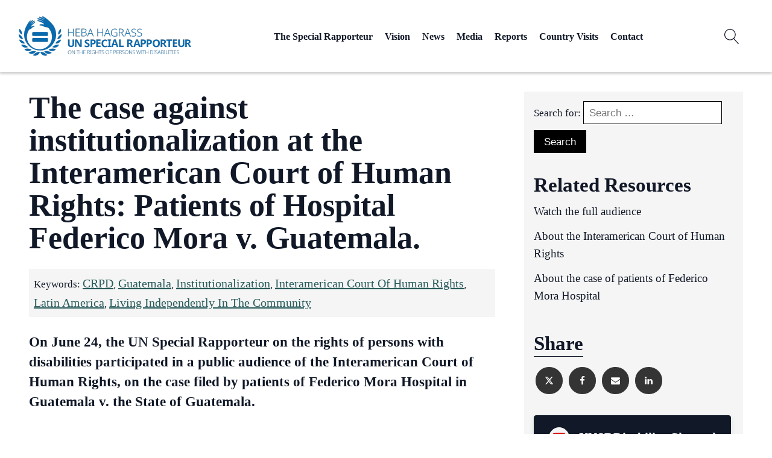

--- FILE ---
content_type: text/html; charset=UTF-8
request_url: https://srdisability.org/news/the-case-against-institutionalization-at-the-interamerican-court-of-human-rights-patients-of-hospital-federica-mora-v-guatemala/
body_size: 27331
content:
<!DOCTYPE html><html lang="en-US" ><head><script data-no-optimize="1">var litespeed_docref=sessionStorage.getItem("litespeed_docref");litespeed_docref&&(Object.defineProperty(document,"referrer",{get:function(){return litespeed_docref}}),sessionStorage.removeItem("litespeed_docref"));</script> <meta charset="UTF-8"><meta name="viewport" content="width=device-width, initial-scale=1.0"><link rel="preload" as="style" href="https://fonts.googleapis.com/css?family=PT+Sans:100,200,300,400,500,600,700,800,900|PT+Sans:100,200,300,400,500,600,700,800,900" ><meta name='robots' content='max-image-preview:large' /><style>img:is([sizes="auto" i], [sizes^="auto," i]) { contain-intrinsic-size: 3000px 1500px }</style><title>The case against institutionalization at the Interamerican Court of Human Rights: Patients of Hospital Federico Mora v. Guatemala. - Heba Hagrass</title><link rel='dns-prefetch' href='//www.googletagmanager.com' /><link rel="alternate" type="application/rss+xml" title="Heba Hagrass &raquo; Feed" href="https://srdisability.org/feed/" /><link data-optimized="2" rel="stylesheet" href="https://srdisability.org/wp-content/litespeed/css/d8efdffb74ebc821dca282d1ee466f32.css?ver=5fc22" /><style id='oxymade-inline-css'>:root {--primary-color: rgb(41, 91, 91);--dark-color: rgb(17, 24, 39);--paragraph-color: rgb(17, 24, 39);--border-color: rgb(112, 112, 112);--placeholder-color: rgb(237, 240, 249);--background-color: rgb(249, 250, 251);--secondary-color: rgb(55, 157, 101);--light-color: rgb(255, 255, 255);--paragraph-alt-color: rgb(209, 213, 219);--border-alt-color: rgb(71, 71, 107);--placeholder-alt-color: rgb(250, 245, 240);--background-alt-color: rgb(245, 245, 245);--tertiary-color: rgb(82, 83, 215);--black-color: rgb(25, 25, 25);--white-color: rgb(255, 255, 255);--success-color: rgb(56, 161, 105);--warning-color: rgb(214, 158, 46);--error-color: rgb(213, 57, 46);--success-light-color: rgb(240, 255, 244);--warning-light-color: rgb(255, 255, 240);--error-light-color: rgb(255, 245, 245);--extra-color-1: rgb(51, 51, 51);--extra-color-2: rgb(65, 177, 189);--extra-color-3: rgb(255, 255, 255);--extra-color-4: rgb(255, 255, 255);--primary-hover-color: rgba(25, 56, 56, 1);--secondary-hover-color: rgba(42, 120, 77, 1);--primary-alt-color: rgba(226, 242, 242, 1);--secondary-alt-color: rgba(224, 244, 233, 1);--primary-alt-hover-color: rgba(191, 226, 226, 1);--secondary-alt-hover-color: rgba(187, 231, 206, 1);--primary-rgb-vals: 41, 91, 91;--secondary-rgb-vals: 55, 157, 101;--transparent-color: transparent;--dark-rgb-vals: 17, 24, 39;--paragraph-rgb-vals: 17, 24, 39;--tertiary-rgb-vals: 82, 83, 215;--black-rgb-vals: 25, 25, 25;--success-rgb-vals: 56, 161, 105;--warning-rgb-vals: 214, 158, 46;--error-rgb-vals: 213, 57, 46;--extra-color-1-rgb-vals: 51, 51, 51;--extra-color-2-rgb-vals: 65, 177, 189;--extra-color-3-rgb-vals: 255, 255, 255;--extra-color-4-rgb-vals: 255, 255, 255;}
html { font-size: 62.5%; } body { font-size: 1.7rem; }
:root {--desktop-text-base: 1.7;--mobile-text-base: 1.6;--responsive-text-ratio: 0.7;--smallest-font-size: 1.5;--h-font-weight: 700;--desktop-type-scale-ratio: 1.25;--mobile-type-scale-ratio: 1.2;--viewport-min: 48;--viewport-max: 112;--lh-65-150: 0.98;--lh-49-64: 1;--lh-37-48: 1.1;--lh-31-36: 1.2;--lh-25-30: 1.33;--lh-21-24: 1.45;--lh-17-20: 1.54;--lh-13-16: 1.68;--desktop-h6: 2.125;--desktop-h5: 2.65625;--desktop-h4: 3.3203125;--desktop-h3: 4.150390625;--desktop-h2: 5.18798828125;--desktop-h1: 6.4849853515625;--desktop-hero: 8.1062316894531;--mobile-h6: 1.92;--mobile-h5: 2.304;--mobile-h4: 2.7648;--mobile-h3: 3.31776;--mobile-h2: 3.981312;--mobile-h1: 4.7775744;--mobile-hero: 5.73308928;--desktop-xs: 1.275;--desktop-sm: 1.4875;--desktop-base: 1.7;--desktop-lg: 1.9125;--desktop-xl: 2.125;--desktop-2xl: 2.55;--desktop-3xl: 2.975;--desktop-4xl: 3.825;--desktop-5xl: 4.675;--desktop-6xl: 5.95;--desktop-7xl: 7.225;--desktop-8xl: 9.775;--desktop-9xl: 11.9;--mobile-xs: 1.2;--mobile-sm: 1.4;--mobile-base: 1.6;--mobile-lg: 1.8;--mobile-xl: 2;--mobile-2xl: 2.4;--mobile-3xl: 2.8;--mobile-4xl: 3.6;--mobile-5xl: 4.4;--mobile-6xl: 5.6;--mobile-7xl: 6.8;--mobile-8xl: 9.2;--mobile-9xl: 11.2;--lh-hero: 0.99;--lh-h1: 1.04;--lh-h2: 1.05;--lh-h3: 1.15;--lh-h4: 1.265;--lh-h5: 1.39;--lh-h6: 1.495;--lh-xs: 1.68;--lh-sm: 1.68;--lh-base: 1.61;--lh-lg: 1.54;--lh-xl: 1.495;--lh-2xl: 1.39;--lh-3xl: 1.33;--lh-4xl: 1.15;--lh-5xl: 1.1;--lh-6xl: 1;--lh-7xl: 0.98;--lh-8xl: 0.98;--lh-9xl: 0.98;}</style> <script type="litespeed/javascript" data-src="https://srdisability.org/wp-includes/js/jquery/jquery.min.js" id="jquery-core-js"></script> 
 <script type="litespeed/javascript" data-src="https://www.googletagmanager.com/gtag/js?id=GT-WVRT9JT3" id="google_gtagjs-js"></script> <script id="google_gtagjs-js-after" type="litespeed/javascript">window.dataLayer=window.dataLayer||[];function gtag(){dataLayer.push(arguments)}
gtag("set","linker",{"domains":["srdisability.org"]});gtag("js",new Date());gtag("set","developer_id.dZTNiMT",!0);gtag("config","GT-WVRT9JT3",{"googlesitekit_post_date":"20220708","googlesitekit_post_author":"An-Sofie Leenknecht"});window._googlesitekit=window._googlesitekit||{};window._googlesitekit.throttledEvents=[];window._googlesitekit.gtagEvent=(name,data)=>{var key=JSON.stringify({name,data});if(!!window._googlesitekit.throttledEvents[key]){return}window._googlesitekit.throttledEvents[key]=!0;setTimeout(()=>{delete window._googlesitekit.throttledEvents[key]},5);gtag("event",name,{...data,event_source:"site-kit"})}</script> <link rel="https://api.w.org/" href="https://srdisability.org/wp-json/" /><link rel="alternate" title="JSON" type="application/json" href="https://srdisability.org/wp-json/wp/v2/posts/369" /><link rel="EditURI" type="application/rsd+xml" title="RSD" href="https://srdisability.org/xmlrpc.php?rsd" /><meta name="generator" content="WordPress 6.8.3" /><link rel="canonical" href="https://srdisability.org/news/the-case-against-institutionalization-at-the-interamerican-court-of-human-rights-patients-of-hospital-federica-mora-v-guatemala/" /><link rel='shortlink' href='https://srdisability.org/?p=369' /><link rel="alternate" title="oEmbed (JSON)" type="application/json+oembed" href="https://srdisability.org/wp-json/oembed/1.0/embed?url=https%3A%2F%2Fsrdisability.org%2Fnews%2Fthe-case-against-institutionalization-at-the-interamerican-court-of-human-rights-patients-of-hospital-federica-mora-v-guatemala%2F" /><link rel="alternate" title="oEmbed (XML)" type="text/xml+oembed" href="https://srdisability.org/wp-json/oembed/1.0/embed?url=https%3A%2F%2Fsrdisability.org%2Fnews%2Fthe-case-against-institutionalization-at-the-interamerican-court-of-human-rights-patients-of-hospital-federica-mora-v-guatemala%2F&#038;format=xml" /><meta name="generator" content="Site Kit by Google 1.162.1" /><style>.cmplz-hidden {
					display: none !important;
				}</style><style class='wp-fonts-local'>@font-face{font-family:Inter;font-style:normal;font-weight:300 900;font-display:fallback;src:url('https://srdisability.org/wp-content/themes/oxygen-is-not-a-theme/assets/fonts/inter/Inter-VariableFont_slnt,wght.woff2') format('woff2');font-stretch:normal;}
@font-face{font-family:Cardo;font-style:normal;font-weight:400;font-display:fallback;src:url('https://srdisability.org/wp-content/themes/oxygen-is-not-a-theme/assets/fonts/cardo/cardo_normal_400.woff2') format('woff2');}
@font-face{font-family:Cardo;font-style:italic;font-weight:400;font-display:fallback;src:url('https://srdisability.org/wp-content/themes/oxygen-is-not-a-theme/assets/fonts/cardo/cardo_italic_400.woff2') format('woff2');}
@font-face{font-family:Cardo;font-style:normal;font-weight:700;font-display:fallback;src:url('https://srdisability.org/wp-content/themes/oxygen-is-not-a-theme/assets/fonts/cardo/cardo_normal_700.woff2') format('woff2');}</style><link rel="icon" href="https://srdisability.org/wp-content/uploads/2024/06/Untitled-design-1-150x150.png" sizes="32x32" /><link rel="icon" href="https://srdisability.org/wp-content/uploads/2024/06/Untitled-design-1-300x300.png" sizes="192x192" /><link rel="apple-touch-icon" href="https://srdisability.org/wp-content/uploads/2024/06/Untitled-design-1-300x300.png" /><meta name="msapplication-TileImage" content="https://srdisability.org/wp-content/uploads/2024/06/Untitled-design-1-300x300.png" /></head><body data-cmplz=1 class="wp-singular post-template-default single single-post postid-369 single-format-standard wp-custom-logo wp-embed-responsive wp-theme-oxygen-is-not-a-theme  oxygen-body" ><div id="code_block-46-41" class="ct-code-block" ><div id="skiptocontent">
<a href="#mainContent" id="skipper">Skip to Main Content</a></div></div><header id="_header-6-41" class="oxy-header-wrapper  oxy-header " ><div id="_header_row-7-41" class="oxy-header-row" ><div class="oxy-header-container"><div id="_header_left-8-41" class="oxy-header-left" ><a id="link-25-41" class="ct-link" href="https://srdisability.org"   ><img data-lazyloaded="1" src="[data-uri]" width="300" height="100" id="image-13-41" alt="" data-src="https://srdisability.org/wp-content/uploads/2024/06/Untitled-design.png" class="ct-image" data-srcset="" data-sizes="(max-width: 300px) 100vw, 300px" /></a></div><div id="_header_center-9-41" class="oxy-header-center" ><nav id="_nav_menu-26-41" class="oxy-nav-menu oxy-nav-menu-dropdowns oxy-nav-menu-dropdown-arrow" ><div class='oxy-menu-toggle'><div class='oxy-nav-menu-hamburger-wrap'><div class='oxy-nav-menu-hamburger'><div class='oxy-nav-menu-hamburger-line'></div><div class='oxy-nav-menu-hamburger-line'></div><div class='oxy-nav-menu-hamburger-line'></div></div></div></div><div class="menu-primary-menu-container"><ul id="menu-primary-menu" class="oxy-nav-menu-list"><li id="menu-item-60" class="menu-item menu-item-type-post_type menu-item-object-page menu-item-60"><a href="https://srdisability.org/the-special-rapporteur/">The Special Rapporteur</a></li><li id="menu-item-59" class="menu-item menu-item-type-post_type menu-item-object-page menu-item-59"><a href="https://srdisability.org/vision/">Vision</a></li><li id="menu-item-55" class="menu-item menu-item-type-taxonomy menu-item-object-category current-post-ancestor current-menu-parent current-post-parent menu-item-55"><a href="https://srdisability.org/section/news/">News</a></li><li id="menu-item-733" class="menu-item menu-item-type-taxonomy menu-item-object-category menu-item-733"><a href="https://srdisability.org/section/media/">Media</a></li><li id="menu-item-182" class="menu-item menu-item-type-taxonomy menu-item-object-category menu-item-182"><a href="https://srdisability.org/section/thematic-reports/">Reports</a></li><li id="menu-item-507" class="menu-item menu-item-type-taxonomy menu-item-object-category menu-item-507"><a href="https://srdisability.org/section/country-visits/">Country Visits</a></li><li id="menu-item-401" class="menu-item menu-item-type-post_type menu-item-object-page menu-item-401"><a href="https://srdisability.org/contact/">Contact</a></li></ul></div></nav></div><div id="_header_right-10-41" class="oxy-header-right" ><div id="-burger-trigger-28-41" class="oxy-burger-trigger " ><button aria-label="Open menu" data-touch="click"  class="hamburger hamburger--slider " type="button"><span class="hamburger-box"><span class="hamburger-inner"></span></span>Menu</button></div><div id="-header-search-47-41" class="oxy-header-search mr-3 " ><button aria-label="Open search" class="oxy-header-search_toggle oxy-header-search_toggle-open" data-prevent-scroll="false"><span class="oxy-header-search_toggle-text"></span><svg class="oxy-header-search_open-icon" id="open-header-search-47-41-icon"><use xlink:href="#Lineariconsicon-magnifier"></use></svg></button><form role="search" method="get" class="oxy-header-search_form" action="https://srdisability.org/"><div class="oxy-header-container">
<label>
<span class="screen-reader-text">Search for:</span>
<input  type="search" class="oxy-header-search_search-field" placeholder="Search..." value="" name="s" title="Search for:" />
</label><button aria-label="Close search" type=button class="oxy-header-search_toggle"><svg class="oxy-header-search_close-icon" id="close-header-search-47-41-icon"><use xlink:href="#Lineariconsicon-cross"></use></svg></button><input type="submit" class="search-submit" value="Search" /></div></form></div><div id="shortcode-79-41" class="ct-shortcode mr-3" ><div class="gtranslate_wrapper" id="gt-wrapper-23265271"></div></div><div id="-off-canvas-29-41" class="oxy-off-canvas " ><div class="oxy-offcanvas_backdrop"></div><div id="-off-canvas-29-41-inner" class="offcanvas-inner oxy-inner-content" role="dialog" aria-label="offcanvas content" tabindex="0" data-start="false" data-click-outside="true" data-trigger-selector=".oxy-burger-trigger" data-esc="true" data-focus-selector=".offcanvas-inner" data-reset="400" data-hashclose="true" data-burger-sync="false" data-overflow="false" data-auto-aria="true" data-focus-trap="true" ><div id="shortcode-90-41" class="ct-shortcode mr-3" ><div class="gtranslate_wrapper" id="gt-wrapper-45223510"></div></div><div id="text_block-36-41" class="ct-text-block h3 color-white" >Site Menu<br></div><nav id="_nav_menu-34-41" class="oxy-nav-menu oxy-nav-menu-dropdowns oxy-nav-menu-dropdown-arrow oxy-nav-menu-vertical" ><div class='oxy-menu-toggle'><div class='oxy-nav-menu-hamburger-wrap'><div class='oxy-nav-menu-hamburger'><div class='oxy-nav-menu-hamburger-line'></div><div class='oxy-nav-menu-hamburger-line'></div><div class='oxy-nav-menu-hamburger-line'></div></div></div></div><div class="menu-primary-menu-container"><ul id="menu-primary-menu-1" class="oxy-nav-menu-list"><li class="menu-item menu-item-type-post_type menu-item-object-page menu-item-60"><a href="https://srdisability.org/the-special-rapporteur/">The Special Rapporteur</a></li><li class="menu-item menu-item-type-post_type menu-item-object-page menu-item-59"><a href="https://srdisability.org/vision/">Vision</a></li><li class="menu-item menu-item-type-taxonomy menu-item-object-category current-post-ancestor current-menu-parent current-post-parent menu-item-55"><a href="https://srdisability.org/section/news/">News</a></li><li class="menu-item menu-item-type-taxonomy menu-item-object-category menu-item-733"><a href="https://srdisability.org/section/media/">Media</a></li><li class="menu-item menu-item-type-taxonomy menu-item-object-category menu-item-182"><a href="https://srdisability.org/section/thematic-reports/">Reports</a></li><li class="menu-item menu-item-type-taxonomy menu-item-object-category menu-item-507"><a href="https://srdisability.org/section/country-visits/">Country Visits</a></li><li class="menu-item menu-item-type-post_type menu-item-object-page menu-item-401"><a href="https://srdisability.org/contact/">Contact</a></li></ul></div></nav></div></div></div></div></div></header><main id="mainContent" class="ct-div-block" ><section id="section-2-153" class=" ct-section px-6 py-8" ><div class="ct-section-inner-wrap"><div id="div_block-3-153" class="ct-div-block w-full grid gap-12 grid-cols-3 lg-grid-cols-1" ><div id="div_block-4-153" class="ct-div-block col-span-2 lg-col-span-1" ><h1 id="headline-14-153" class="ct-headline h2 mb-6"><span id="span-15-153" class="ct-span" >The case against institutionalization at the Interamerican Court of Human Rights: Patients of Hospital Federico Mora v. Guatemala.</span></h1>
<span id="-post-terms-387-153" class="oxy-post-terms p-2 bg-alt " ><span class="oxy-post-terms_before"> Keywords:</span> <a href="https://srdisability.org/topics/crpd/" rel="tag">CRPD</a>,  <a href="https://srdisability.org/topics/guatemala/" rel="tag">Guatemala</a>,  <a href="https://srdisability.org/topics/institutionalization/" rel="tag">Institutionalization</a>,  <a href="https://srdisability.org/topics/interamerican-court-of-human-rights/" rel="tag">Interamerican Court of Human Rights</a>,  <a href="https://srdisability.org/topics/latin-america/" rel="tag">Latin America</a>,  <a href="https://srdisability.org/topics/living-independently-in-the-community/" rel="tag">Living independently in the community</a> <span class="oxy-post-terms_after"> </span></span><div id="code_block-63-153" class="ct-code-block blog-content" ><p>On June 24, the UN Special Rapporteur on the rights of persons with disabilities participated in a public audience of the Interamerican Court of Human Rights, on the case filed by patients of Federico Mora Hospital in Guatemala v. the State of Guatemala.</p><p>In the interactive dialogue, Prof. Quinn explained international standards on non-discrimination and unequal treatment in institutions and the right to live independently and be included in the community, as established by the UN Convention on the rights of persons with disabilities.&nbsp;</p><p>The Special Rapporteur explained that segregation into institutions is a form of discrimination under the convention's Article 5.&nbsp;He emphasized that the CRPD is unambiguous in this regard, making no distinction between different sizes of institutions, type of disability or any other circumstance.</p><p>He demystified the notion of ‘progressive achievement’ inherent in its Article 19, making clear that downsizing from large institutions to smaller ones does not amount to ‘progressive realization.’</p><figure class="wp-block-embed is-type-video is-provider-youtube wp-block-embed-youtube wp-embed-aspect-16-9 wp-has-aspect-ratio"><div class="wp-block-embed__wrapper">
https://www.youtube.com/watch?v=m8bd48rQvB4</div></figure><p>Through examples, he illustrated different experiences demonstrating that inclusion in the community is taking place in many parts of the world, and that financial resources aren’t necessarily an excluding factor for less wealthy nations.</p><p>In his multiple participations, he unpacked the purpose of Article 19 of the CRPD, stressing on the positive effect of persons with disabilities flourishing in their own homes and in the community.&nbsp;</p><p>A ruling on the case is not expected for some months.</p><p><a href="https://www.youtube.com/watch?v=xkAeBzMQpjE">View the full public audience</a></p></div><nav id="-adjacent-posts-424-153" class="oxy-adjacent-posts " >            <a rel="prev" class="adj-post prev-post" href="https://srdisability.org/news/making-international-protection-of-adults-consistent-with-the-crpd/">
<span class="adj-post_icon">
<svg id="prev-adjacent-posts-424-153-icon"><use xlink:href="#FontAwesomeicon-long-arrow-left"></use></svg>
</span><div class="adj-post_content">
<span class=adj-post_label>Previous Post</span><p class=adj-post_title>Making international protection of adults consistent with the CRPD</p></div>
</a></nav></div><div id="div_block-5-153" class="ct-div-block p-4 bg-alt w-full" ><div id="div_block-24-153" class="ct-div-block mb-8" ><div id="_search_form-22-153" class="oxy-search-form" ><form role="search" method="get" class="search-form" action="https://srdisability.org/">
<label>
<span class="screen-reader-text">Search for:</span>
<input type="search" class="search-field" placeholder="Search &hellip;" value="" name="s" />
</label>
<input type="submit" class="search-submit" value="Search" /></form></div></div><div id="div_block-23-153" class="ct-div-block w-full mb-8" ><h2 id="headline-25-153" class="ct-headline h4 mb-2">Related Resources<br></h2><div id="_dynamic_list-27-153" class="oxy-dynamic-list"><div id="div_block-28-153-1" class="ct-div-block mb-3" data-id="div_block-28-153"><a id="link_text-36-153-1" class="ct-link-text text-lg color-dark hover-color-primary" href="https://www.youtube.com/watch?v=xkAeBzMQpjE" target="_self" aria-label="" data-id="link_text-36-153"><span id="span-43-153-1" class="ct-span" data-id="span-43-153">Watch the full audience</span></a><div id="div_block-50-153-1" class="ct-div-block" aria-hidden="true" data-id="div_block-50-153"></div></div><div id="div_block-28-153-2" class="ct-div-block mb-3" data-id="div_block-28-153"><a id="link_text-36-153-2" class="ct-link-text text-lg color-dark hover-color-primary" href="https://www.corteidh.or.cr/que_es_la_corte.cfm?lang=en" target="_self" aria-label="" data-id="link_text-36-153"><span id="span-43-153-2" class="ct-span" data-id="span-43-153">About the Interamerican Court of Human Rights</span></a><div id="div_block-50-153-2" class="ct-div-block" aria-hidden="true" data-id="div_block-50-153"></div></div><div id="div_block-28-153-3" class="ct-div-block mb-3" data-id="div_block-28-153"><a id="link_text-36-153-3" class="ct-link-text text-lg color-dark hover-color-primary" href="https://www.driadvocacy.org/justice-federico-mora/" target="_self" aria-label="" data-id="link_text-36-153"><span id="span-43-153-3" class="ct-span" data-id="span-43-153">About the case of patients of Federico Mora Hospital</span></a><div id="div_block-50-153-3" class="ct-div-block" aria-hidden="true" data-id="div_block-50-153"></div></div></div></div><div id="div_block-382-153" class="ct-div-block w-full mb-8" ><h2 id="headline-383-153" class="ct-headline h4 mb-2 border-b">Share <br></h2><div id="-social-share-buttons-384-153" class="oxy-social-share-buttons " > <a class="oxy-share-button twitter" target="_blank" aria-label="X" href="https://twitter.com/share?text=The+case+against+institutionalization+at+the+Interamerican+Court+of+Human+Rights%3A+Patients+of+Hospital+Federico+Mora+v.+Guatemala.&url=https%3A%2F%2Fsrdisability.org%2Fnews%2Fthe-case-against-institutionalization-at-the-interamerican-court-of-human-rights-patients-of-hospital-federica-mora-v-guatemala%2F" rel="noopener noreferrer nofollow">
<span class="oxy-share-icon"><svg id="twitter-social-share-buttons-384-153-share-icon"><use xlink:href="#FontAwesomeicon-x-twitter"></use></svg></span>
</a>  <a class="oxy-share-button facebook" target="_blank" aria-label="Facebook" href="https://www.facebook.com/sharer/sharer.php?u=https%3A%2F%2Fsrdisability.org%2Fnews%2Fthe-case-against-institutionalization-at-the-interamerican-court-of-human-rights-patients-of-hospital-federica-mora-v-guatemala%2F" rel="noopener noreferrer nofollow">
<span class="oxy-share-icon"><svg id="facebook-social-share-buttons-384-153-share-icon"><use xlink:href="#FontAwesomeicon-facebook"></use></svg></span>
</a>  <a class="oxy-share-button email" target="_blank" aria-label="Email" href="mailto:?body=Here is the link - https%3A%2F%2Fsrdisability.org%2Fnews%2Fthe-case-against-institutionalization-at-the-interamerican-court-of-human-rights-patients-of-hospital-federica-mora-v-guatemala%2F&subject=Check out this post - The case against institutionalization at the Interamerican Court of Human Rights: Patients of Hospital Federico Mora v. Guatemala." rel="noopener noreferrer nofollow">
<span class="oxy-share-icon"><svg id="email-social-share-buttons-384-153-share-icon"><use xlink:href="#FontAwesomeicon-envelope"></use></svg></span>
</a>  <a class="oxy-share-button linkedin" target="_blank" aria-label="Linkedin" href="https://www.linkedin.com/shareArticle?mini=true&url=https%3A%2F%2Fsrdisability.org%2Fnews%2Fthe-case-against-institutionalization-at-the-interamerican-court-of-human-rights-patients-of-hospital-federica-mora-v-guatemala%2F&title=The case against institutionalization at the Interamerican Court of Human Rights: Patients of Hospital Federico Mora v. Guatemala.&summary=Check out this post -&source=Heba Hagrass" rel="noopener noreferrer nofollow">
<span class="oxy-share-icon"><svg id="linkedin-social-share-buttons-384-153-share-icon"><use xlink:href="#FontAwesomeicon-linkedin"></use></svg></span>
</a><div class="oxy-social-share-buttons_data" data-hide-print="Disable" data-behaviour="tab"></div></div></div><div id="div_block-239-153" class="ct-div-block w-full" ><a id="link-462-153" class="ct-link mb-8 btn-s btn-dark" href="https://www.youtube.com/@UNSRDisability" target="_blank"   aria-label="Link to UNSR Disability Youtube Channel (Opens in New Tab)"><div id="fancy_icon-463-153" class="ct-fancy-icon mr-4"  aria-label="Youtube Icon"><svg id="svg-fancy_icon-463-153"><use xlink:href="#FontAwesomeicon-youtube-play"></use></svg></div><p id="text_block-465-153" class="ct-text-block text-xl font-bold" >UNSRDisability Channel</p></a><h2 id="headline-461-153" class="ct-headline h4 border-b mb-8">Similar Content<br></h2><div id="_dynamic_list-243-153" class="oxy-dynamic-list mb-8"><div id="div_block-244-153-1" class="ct-div-block p-2" data-id="div_block-244-153"><a id="link-259-153-1" class="ct-link p-4" href="https://srdisability.org/news/podcast-ep6-linda-steele-on-redressing-the-harms-of-segregation-and-institutionalisation/" target="_self" aria-label="Podcast Ep6: Linda Steele on Redressing the harms of segregation and institutionalisation." data-id="link-259-153"><img data-lazyloaded="1" src="[data-uri]" width="1021" height="605" id="image-245-153-1" alt="Banner of Podcast episode 6, featuring Linda Steele" data-src="https://srdisability.org/wp-content/uploads/2023/10/banner-EP6-social-media-01.jpg" class="ct-image mb-4" data-srcset="https://srdisability.org/wp-content/uploads/2023/10/banner-EP6-social-media-01.jpg 1021w, https://srdisability.org/wp-content/uploads/2023/10/banner-EP6-social-media-01-300x178.jpg 300w, https://srdisability.org/wp-content/uploads/2023/10/banner-EP6-social-media-01-768x455.jpg 768w" data-sizes="(max-width: 1021px) 100vw, 1021px" data-id="image-245-153"><h3 id="headline-246-153-1" class="ct-headline h6 mb-2" data-id="headline-246-153"><span id="span-247-153-1" class="ct-span" data-id="span-247-153">Podcast Ep6: Linda Steele on Redressing the harms of segregation and institutionalisation.</span></h3><div id="text_block-248-153-1" class="ct-text-block mb-2 color-tertiary font-semibold" data-id="text_block-248-153">Posted on:&nbsp;<span id="span-249-153-1" class="ct-span" data-id="span-249-153">October 31, 2023</span></div></a></div><div id="div_block-244-153-2" class="ct-div-block p-2" data-id="div_block-244-153"><a id="link-259-153-2" class="ct-link p-4" href="https://srdisability.org/news/ai-and-health-thoughts-on-technology-and-innovation-to-promote-the-right-to-health-of-persons-with-disabilities/" target="_self" aria-label="Artificial &nbsp;Intelligence, Disability &amp; the Right to Health." data-id="link-259-153"><img data-lazyloaded="1" src="[data-uri]" width="1024" height="768" id="image-245-153-2" alt="Gerard Quinn Speaking at the HRC 54th Session" data-src="https://srdisability.org/wp-content/uploads/2023/10/UNSR-Side-event-04.10-3.jpeg" class="ct-image mb-4" data-srcset="https://srdisability.org/wp-content/uploads/2023/10/UNSR-Side-event-04.10-3.jpeg 1024w, https://srdisability.org/wp-content/uploads/2023/10/UNSR-Side-event-04.10-3-300x225.jpeg 300w, https://srdisability.org/wp-content/uploads/2023/10/UNSR-Side-event-04.10-3-768x576.jpeg 768w" data-sizes="(max-width: 1024px) 100vw, 1024px" data-id="image-245-153"><h3 id="headline-246-153-2" class="ct-headline h6 mb-2" data-id="headline-246-153"><span id="span-247-153-2" class="ct-span" data-id="span-247-153">Artificial &nbsp;Intelligence, Disability &amp; the Right to Health.</span></h3><div id="text_block-248-153-2" class="ct-text-block mb-2 color-tertiary font-semibold" data-id="text_block-248-153">Posted on:&nbsp;<span id="span-249-153-2" class="ct-span" data-id="span-249-153">October 4, 2023</span></div></a></div><div id="div_block-244-153-3" class="ct-div-block p-2" data-id="div_block-244-153"><a id="link-259-153-3" class="ct-link p-4" href="https://srdisability.org/news/georgia-is-making-great-strides-to-include-persons-with-disabilities/" target="_self" aria-label="Georgia is making great strides to include persons with disabilities." data-id="link-259-153"><img data-lazyloaded="1" src="[data-uri]" width="2551" height="1533" id="image-245-153-3" alt="The Special Rapporteur shaking hands with the Georgian minister of Justice." data-src="https://srdisability.org/wp-content/uploads/2023/09/Gerard-in-Georgia.jpg" class="ct-image mb-4" data-srcset="https://srdisability.org/wp-content/uploads/2023/09/Gerard-in-Georgia.jpg 2551w, https://srdisability.org/wp-content/uploads/2023/09/Gerard-in-Georgia-300x180.jpg 300w, https://srdisability.org/wp-content/uploads/2023/09/Gerard-in-Georgia-1024x615.jpg 1024w, https://srdisability.org/wp-content/uploads/2023/09/Gerard-in-Georgia-768x462.jpg 768w, https://srdisability.org/wp-content/uploads/2023/09/Gerard-in-Georgia-1536x923.jpg 1536w, https://srdisability.org/wp-content/uploads/2023/09/Gerard-in-Georgia-2048x1231.jpg 2048w" data-sizes="(max-width: 2551px) 100vw, 2551px" data-id="image-245-153"><h3 id="headline-246-153-3" class="ct-headline h6 mb-2" data-id="headline-246-153"><span id="span-247-153-3" class="ct-span" data-id="span-247-153">Georgia is making great strides to include persons with disabilities.</span></h3><div id="text_block-248-153-3" class="ct-text-block mb-2 color-tertiary font-semibold" data-id="text_block-248-153">Posted on:&nbsp;<span id="span-249-153-3" class="ct-span" data-id="span-249-153">September 15, 2023</span></div></a></div><div id="div_block-244-153-4" class="ct-div-block p-2" data-id="div_block-244-153"><a id="link-259-153-4" class="ct-link p-4" href="https://srdisability.org/news/observations-on-who-and-ohchrs-draft-guidance-on-mental-health-human-rights-and-legislation/" target="_self" aria-label="Observations on WHO and OHCHR's Draft Guidance on Mental Health, Human Rights and Legislation." data-id="link-259-153"><img data-lazyloaded="1" src="[data-uri]" width="1472" height="935" id="image-245-153-4" alt="art depicting heads in different colors." data-src="https://srdisability.org/wp-content/uploads/2023/09/mental-health-and-human-rights-image.jpg" class="ct-image mb-4" data-srcset="https://srdisability.org/wp-content/uploads/2023/09/mental-health-and-human-rights-image.jpg 1472w, https://srdisability.org/wp-content/uploads/2023/09/mental-health-and-human-rights-image-300x191.jpg 300w, https://srdisability.org/wp-content/uploads/2023/09/mental-health-and-human-rights-image-1024x650.jpg 1024w, https://srdisability.org/wp-content/uploads/2023/09/mental-health-and-human-rights-image-768x488.jpg 768w" data-sizes="(max-width: 1472px) 100vw, 1472px" data-id="image-245-153"><h3 id="headline-246-153-4" class="ct-headline h6 mb-2" data-id="headline-246-153"><span id="span-247-153-4" class="ct-span" data-id="span-247-153">Observations on WHO and OHCHR's Draft Guidance on Mental Health, Human Rights and Legislation.</span></h3><div id="text_block-248-153-4" class="ct-text-block mb-2 color-tertiary font-semibold" data-id="text_block-248-153">Posted on:&nbsp;<span id="span-249-153-4" class="ct-span" data-id="span-249-153">September 7, 2023</span></div></a></div></div></div></div></div></div></section></main><footer id="section-16-41" class=" ct-section py-4" ><div class="ct-section-inner-wrap"><div id="new_columns-66-41" class="ct-new-columns" ><div id="div_block-67-41" class="ct-div-block" ><div id="div_block-61-41" class="ct-div-block " ><div id="text_block-55-41" class="ct-text-block color-white py-2 border-b mb-4" ><span id="span-56-41" class="ct-span" >This website is not managed by the United Nations and does not reflect UN official positions.</span></div></div><div id="div_block-62-41" class="ct-div-block " ><div id="text_block-63-41" class="ct-text-block color-white" ><span id="span-64-41" class="ct-span" >Website Developed by: <a href="https://diversepatterns.com.np" target="_blank" aria-label="Diverse Patterns website opens in new tab">Diverse Patterns </a> for <a href="https://www.edf-feph.org/" target="_blank" aria-label="European disability forum website opens in new tab">European Disability Forum</a><br>
French, Arabic and Spanish translations are automated and not edited or supervised by humans. Please excuse any errors or imprecisions!</span></div></div></div><div id="div_block-68-41" class="ct-div-block" ><nav id="_nav_menu-71-41" class="oxy-nav-menu oxy-nav-menu-dropdowns oxy-nav-menu-dropdown-arrow" ><div class='oxy-menu-toggle'><div class='oxy-nav-menu-hamburger-wrap'><div class='oxy-nav-menu-hamburger'><div class='oxy-nav-menu-hamburger-line'></div><div class='oxy-nav-menu-hamburger-line'></div><div class='oxy-nav-menu-hamburger-line'></div></div></div></div><div class="menu-primary-menu-container"><ul id="menu-primary-menu-2" class="oxy-nav-menu-list"><li class="menu-item menu-item-type-post_type menu-item-object-page menu-item-60"><a href="https://srdisability.org/the-special-rapporteur/">The Special Rapporteur</a></li><li class="menu-item menu-item-type-post_type menu-item-object-page menu-item-59"><a href="https://srdisability.org/vision/">Vision</a></li><li class="menu-item menu-item-type-taxonomy menu-item-object-category current-post-ancestor current-menu-parent current-post-parent menu-item-55"><a href="https://srdisability.org/section/news/">News</a></li><li class="menu-item menu-item-type-taxonomy menu-item-object-category menu-item-733"><a href="https://srdisability.org/section/media/">Media</a></li><li class="menu-item menu-item-type-taxonomy menu-item-object-category menu-item-182"><a href="https://srdisability.org/section/thematic-reports/">Reports</a></li><li class="menu-item menu-item-type-taxonomy menu-item-object-category menu-item-507"><a href="https://srdisability.org/section/country-visits/">Country Visits</a></li><li class="menu-item menu-item-type-post_type menu-item-object-page menu-item-401"><a href="https://srdisability.org/contact/">Contact</a></li></ul></div></nav><h2 id="headline-73-41" class="ct-headline color-white h6 border-b py-1 mb-2">Site Menu<br></h2><nav id="_nav_menu-72-41" class="oxy-nav-menu oxy-nav-menu-dropdowns oxy-nav-menu-dropdown-arrow oxy-nav-menu-vertical" ><div class='oxy-menu-toggle'><div class='oxy-nav-menu-hamburger-wrap'><div class='oxy-nav-menu-hamburger'><div class='oxy-nav-menu-hamburger-line'></div><div class='oxy-nav-menu-hamburger-line'></div><div class='oxy-nav-menu-hamburger-line'></div></div></div></div><div class="menu-primary-menu-container"><ul id="menu-primary-menu-3" class="oxy-nav-menu-list"><li class="menu-item menu-item-type-post_type menu-item-object-page menu-item-60"><a href="https://srdisability.org/the-special-rapporteur/">The Special Rapporteur</a></li><li class="menu-item menu-item-type-post_type menu-item-object-page menu-item-59"><a href="https://srdisability.org/vision/">Vision</a></li><li class="menu-item menu-item-type-taxonomy menu-item-object-category current-post-ancestor current-menu-parent current-post-parent menu-item-55"><a href="https://srdisability.org/section/news/">News</a></li><li class="menu-item menu-item-type-taxonomy menu-item-object-category menu-item-733"><a href="https://srdisability.org/section/media/">Media</a></li><li class="menu-item menu-item-type-taxonomy menu-item-object-category menu-item-182"><a href="https://srdisability.org/section/thematic-reports/">Reports</a></li><li class="menu-item menu-item-type-taxonomy menu-item-object-category menu-item-507"><a href="https://srdisability.org/section/country-visits/">Country Visits</a></li><li class="menu-item menu-item-type-post_type menu-item-object-page menu-item-401"><a href="https://srdisability.org/contact/">Contact</a></li></ul></div></nav></div></div></div></footer>	 <script type="speculationrules">{"prefetch":[{"source":"document","where":{"and":[{"href_matches":"\/*"},{"not":{"href_matches":["\/wp-*.php","\/wp-admin\/*","\/wp-content\/uploads\/*","\/wp-content\/*","\/wp-content\/plugins\/*","\/wp-content\/themes\/twentytwentyfour\/*","\/wp-content\/themes\/oxygen-is-not-a-theme\/*","\/*\\?(.+)"]}},{"not":{"selector_matches":"a[rel~=\"nofollow\"]"}},{"not":{"selector_matches":".no-prefetch, .no-prefetch a"}}]},"eagerness":"conservative"}]}</script> <script type="litespeed/javascript">jQuery(document).on('click','a[href*="#"]',function(t){if(jQuery(t.target).closest('.wc-tabs').length>0){return}if(jQuery(this).is('[href="#"]')||jQuery(this).is('[href="#0"]')||jQuery(this).is('[href*="replytocom"]')){return};if(location.pathname.replace(/^\//,"")==this.pathname.replace(/^\//,"")&&location.hostname==this.hostname){var e=jQuery(this.hash);(e=e.length?e:jQuery("[name="+this.hash.slice(1)+"]")).length&&(t.preventDefault(),jQuery("html, body").animate({scrollTop:e.offset().top-0},500))}})</script><style>.ct-FontAwesomeicon-print{width:0.92857142857143em}</style><style>.ct-FontAwesomeicon-facebook{width:0.57142857142857em}</style><style>.ct-FontAwesomeicon-linkedin{width:0.85714285714286em}</style><style>.ct-FontAwesomeicon-xing{width:0.78571428571429em}</style><style>.ct-FontAwesomeicon-long-arrow-left{width:1.0357142857143em}</style><style>.ct-FontAwesomeicon-long-arrow-right{width:0.96428571428571em}</style><style>.ct-FontAwesomeicon-pinterest-p{width:0.71428571428571em}</style><style>.ct-FontAwesomeicon-whatsapp{width:0.85714285714286em}</style><?xml version="1.0"?><svg xmlns="http://www.w3.org/2000/svg" xmlns:xlink="http://www.w3.org/1999/xlink" aria-hidden="true" style="position: absolute; width: 0; height: 0; overflow: hidden;" version="1.1"><defs><symbol id="FontAwesomeicon-print" viewBox="0 0 26 28"><title>print</title><path d="M6 24h14v-4h-14v4zM6 14h14v-6h-2.5c-0.828 0-1.5-0.672-1.5-1.5v-2.5h-10v10zM24 15c0-0.547-0.453-1-1-1s-1 0.453-1 1 0.453 1 1 1 1-0.453 1-1zM26 15v6.5c0 0.266-0.234 0.5-0.5 0.5h-3.5v2.5c0 0.828-0.672 1.5-1.5 1.5h-15c-0.828 0-1.5-0.672-1.5-1.5v-2.5h-3.5c-0.266 0-0.5-0.234-0.5-0.5v-6.5c0-1.641 1.359-3 3-3h1v-8.5c0-0.828 0.672-1.5 1.5-1.5h10.5c0.828 0 1.969 0.469 2.562 1.062l2.375 2.375c0.594 0.594 1.062 1.734 1.062 2.562v4h1c1.641 0 3 1.359 3 3z"/></symbol><symbol id="FontAwesomeicon-facebook" viewBox="0 0 16 28"><title>facebook</title><path d="M14.984 0.187v4.125h-2.453c-1.922 0-2.281 0.922-2.281 2.25v2.953h4.578l-0.609 4.625h-3.969v11.859h-4.781v-11.859h-3.984v-4.625h3.984v-3.406c0-3.953 2.422-6.109 5.953-6.109 1.687 0 3.141 0.125 3.563 0.187z"/></symbol><symbol id="FontAwesomeicon-envelope" viewBox="0 0 28 28"><title>envelope</title><path d="M28 11.094v12.406c0 1.375-1.125 2.5-2.5 2.5h-23c-1.375 0-2.5-1.125-2.5-2.5v-12.406c0.469 0.516 1 0.969 1.578 1.359 2.594 1.766 5.219 3.531 7.766 5.391 1.313 0.969 2.938 2.156 4.641 2.156h0.031c1.703 0 3.328-1.188 4.641-2.156 2.547-1.844 5.172-3.625 7.781-5.391 0.562-0.391 1.094-0.844 1.563-1.359zM28 6.5c0 1.75-1.297 3.328-2.672 4.281-2.438 1.687-4.891 3.375-7.313 5.078-1.016 0.703-2.734 2.141-4 2.141h-0.031c-1.266 0-2.984-1.437-4-2.141-2.422-1.703-4.875-3.391-7.297-5.078-1.109-0.75-2.688-2.516-2.688-3.938 0-1.531 0.828-2.844 2.5-2.844h23c1.359 0 2.5 1.125 2.5 2.5z"/></symbol><symbol id="FontAwesomeicon-linkedin" viewBox="0 0 24 28"><title>linkedin</title><path d="M5.453 9.766v15.484h-5.156v-15.484h5.156zM5.781 4.984c0.016 1.484-1.109 2.672-2.906 2.672v0h-0.031c-1.734 0-2.844-1.188-2.844-2.672 0-1.516 1.156-2.672 2.906-2.672 1.766 0 2.859 1.156 2.875 2.672zM24 16.375v8.875h-5.141v-8.281c0-2.078-0.75-3.5-2.609-3.5-1.422 0-2.266 0.953-2.641 1.875-0.125 0.344-0.172 0.797-0.172 1.266v8.641h-5.141c0.063-14.031 0-15.484 0-15.484h5.141v2.25h-0.031c0.672-1.062 1.891-2.609 4.672-2.609 3.391 0 5.922 2.219 5.922 6.969z"/></symbol><symbol id="FontAwesomeicon-xing" viewBox="0 0 22 28"><title>xing</title><path d="M9.328 10.422c0 0-0.156 0.266-4.016 7.125-0.203 0.344-0.469 0.719-1.016 0.719h-3.734c-0.219 0-0.391-0.109-0.484-0.266s-0.109-0.359 0-0.562l3.953-7c0.016 0 0.016 0 0-0.016l-2.516-4.359c-0.109-0.203-0.125-0.422-0.016-0.578 0.094-0.156 0.281-0.234 0.5-0.234h3.734c0.562 0 0.844 0.375 1.031 0.703 2.547 4.453 2.562 4.469 2.562 4.469zM21.922 0.391c0.109 0.156 0.109 0.375 0 0.578l-8.25 14.594c-0.016 0-0.016 0.016 0 0.016l5.25 9.609c0.109 0.203 0.109 0.422 0.016 0.578-0.109 0.156-0.281 0.234-0.5 0.234h-3.734c-0.562 0-0.859-0.375-1.031-0.703-5.297-9.703-5.297-9.719-5.297-9.719s0.266-0.469 8.297-14.719c0.203-0.359 0.438-0.703 1-0.703h3.766c0.219 0 0.391 0.078 0.484 0.234z"/></symbol><symbol id="FontAwesomeicon-youtube-play" viewBox="0 0 28 28"><title>youtube-play</title><path d="M11.109 17.625l7.562-3.906-7.562-3.953v7.859zM14 4.156c5.891 0 9.797 0.281 9.797 0.281 0.547 0.063 1.75 0.063 2.812 1.188 0 0 0.859 0.844 1.109 2.781 0.297 2.266 0.281 4.531 0.281 4.531v2.125s0.016 2.266-0.281 4.531c-0.25 1.922-1.109 2.781-1.109 2.781-1.062 1.109-2.266 1.109-2.812 1.172 0 0-3.906 0.297-9.797 0.297v0c-7.281-0.063-9.516-0.281-9.516-0.281-0.625-0.109-2.031-0.078-3.094-1.188 0 0-0.859-0.859-1.109-2.781-0.297-2.266-0.281-4.531-0.281-4.531v-2.125s-0.016-2.266 0.281-4.531c0.25-1.937 1.109-2.781 1.109-2.781 1.062-1.125 2.266-1.125 2.812-1.188 0 0 3.906-0.281 9.797-0.281v0z"/></symbol><symbol id="FontAwesomeicon-long-arrow-left" viewBox="0 0 29 28"><title>long-arrow-left</title><path d="M28 12.5v3c0 0.281-0.219 0.5-0.5 0.5h-19.5v3.5c0 0.203-0.109 0.375-0.297 0.453s-0.391 0.047-0.547-0.078l-6-5.469c-0.094-0.094-0.156-0.219-0.156-0.359v0c0-0.141 0.063-0.281 0.156-0.375l6-5.531c0.156-0.141 0.359-0.172 0.547-0.094 0.172 0.078 0.297 0.25 0.297 0.453v3.5h19.5c0.281 0 0.5 0.219 0.5 0.5z"/></symbol><symbol id="FontAwesomeicon-long-arrow-right" viewBox="0 0 27 28"><title>long-arrow-right</title><path d="M27 13.953c0 0.141-0.063 0.281-0.156 0.375l-6 5.531c-0.156 0.141-0.359 0.172-0.547 0.094-0.172-0.078-0.297-0.25-0.297-0.453v-3.5h-19.5c-0.281 0-0.5-0.219-0.5-0.5v-3c0-0.281 0.219-0.5 0.5-0.5h19.5v-3.5c0-0.203 0.109-0.375 0.297-0.453s0.391-0.047 0.547 0.078l6 5.469c0.094 0.094 0.156 0.219 0.156 0.359v0z"/></symbol><symbol id="FontAwesomeicon-paper-plane" viewBox="0 0 28 28"><title>paper-plane</title><path d="M27.563 0.172c0.328 0.234 0.484 0.609 0.422 1l-4 24c-0.047 0.297-0.234 0.547-0.5 0.703-0.141 0.078-0.313 0.125-0.484 0.125-0.125 0-0.25-0.031-0.375-0.078l-7.078-2.891-3.781 4.609c-0.187 0.234-0.469 0.359-0.766 0.359-0.109 0-0.234-0.016-0.344-0.063-0.391-0.141-0.656-0.516-0.656-0.938v-5.453l13.5-16.547-16.703 14.453-6.172-2.531c-0.359-0.141-0.594-0.469-0.625-0.859-0.016-0.375 0.172-0.734 0.5-0.922l26-15c0.156-0.094 0.328-0.141 0.5-0.141 0.203 0 0.406 0.063 0.562 0.172z"/></symbol><symbol id="FontAwesomeicon-pinterest-p" viewBox="0 0 20 28"><title>pinterest-p</title><path d="M0 9.328c0-5.766 5.281-9.328 10.625-9.328 4.906 0 9.375 3.375 9.375 8.547 0 4.859-2.484 10.25-8.016 10.25-1.313 0-2.969-0.656-3.609-1.875-1.188 4.703-1.094 5.406-3.719 9l-0.219 0.078-0.141-0.156c-0.094-0.984-0.234-1.953-0.234-2.938 0-3.187 1.469-7.797 2.188-10.891-0.391-0.797-0.5-1.766-0.5-2.641 0-1.578 1.094-3.578 2.875-3.578 1.313 0 2.016 1 2.016 2.234 0 2.031-1.375 3.938-1.375 5.906 0 1.344 1.109 2.281 2.406 2.281 3.594 0 4.703-5.187 4.703-7.953 0-3.703-2.625-5.719-6.172-5.719-4.125 0-7.313 2.969-7.313 7.156 0 2.016 1.234 3.047 1.234 3.531 0 0.406-0.297 1.844-0.812 1.844-0.078 0-0.187-0.031-0.266-0.047-2.234-0.672-3.047-3.656-3.047-5.703z"/></symbol><symbol id="FontAwesomeicon-whatsapp" viewBox="0 0 24 28"><title>whatsapp</title><path d="M15.391 15.219c0.266 0 2.812 1.328 2.922 1.516 0.031 0.078 0.031 0.172 0.031 0.234 0 0.391-0.125 0.828-0.266 1.188-0.359 0.875-1.813 1.437-2.703 1.437-0.75 0-2.297-0.656-2.969-0.969-2.234-1.016-3.625-2.75-4.969-4.734-0.594-0.875-1.125-1.953-1.109-3.031v-0.125c0.031-1.031 0.406-1.766 1.156-2.469 0.234-0.219 0.484-0.344 0.812-0.344 0.187 0 0.375 0.047 0.578 0.047 0.422 0 0.5 0.125 0.656 0.531 0.109 0.266 0.906 2.391 0.906 2.547 0 0.594-1.078 1.266-1.078 1.625 0 0.078 0.031 0.156 0.078 0.234 0.344 0.734 1 1.578 1.594 2.141 0.719 0.688 1.484 1.141 2.359 1.578 0.109 0.063 0.219 0.109 0.344 0.109 0.469 0 1.25-1.516 1.656-1.516zM12.219 23.5c5.406 0 9.812-4.406 9.812-9.812s-4.406-9.812-9.812-9.812-9.812 4.406-9.812 9.812c0 2.063 0.656 4.078 1.875 5.75l-1.234 3.641 3.781-1.203c1.594 1.047 3.484 1.625 5.391 1.625zM12.219 1.906c6.5 0 11.781 5.281 11.781 11.781s-5.281 11.781-11.781 11.781c-1.984 0-3.953-0.5-5.703-1.469l-6.516 2.094 2.125-6.328c-1.109-1.828-1.687-3.938-1.687-6.078 0-6.5 5.281-11.781 11.781-11.781z"/></symbol><symbol id="FontAwesomeicon-commenting" viewBox="0 0 28 28"><title>commenting</title><path d="M10 14c0-1.109-0.891-2-2-2s-2 0.891-2 2 0.891 2 2 2 2-0.891 2-2zM16 14c0-1.109-0.891-2-2-2s-2 0.891-2 2 0.891 2 2 2 2-0.891 2-2zM22 14c0-1.109-0.891-2-2-2s-2 0.891-2 2 0.891 2 2 2 2-0.891 2-2zM28 14c0 5.531-6.266 10-14 10-1.141 0-2.25-0.094-3.297-0.281-1.781 1.781-4.109 3-6.797 3.578-0.422 0.078-0.875 0.156-1.344 0.203-0.25 0.031-0.484-0.141-0.547-0.375v0c-0.063-0.25 0.125-0.406 0.313-0.578 0.984-0.922 2.156-1.656 2.562-4.953-2.984-1.828-4.891-4.547-4.891-7.594 0-5.531 6.266-10 14-10s14 4.469 14 10z"/></symbol><symbol id="FontAwesomeicon-x-twitter" viewBox="0 0 512 512"><title>x-twitter</title><path d="M389.2 48h70.6L305.6 224.2 487 464H345L233.7 318.6 106.5 464H35.8L200.7 275.5 26.8 48H172.4L272.9 180.9 389.2 48zM364.4 421.8h39.1L151.1 88h-42L364.4 421.8z"/></symbol></defs></svg><?xml version="1.0"?><svg xmlns="http://www.w3.org/2000/svg" xmlns:xlink="http://www.w3.org/1999/xlink" style="position: absolute; width: 0; height: 0; overflow: hidden;" version="1.1"><defs><symbol id="Lineariconsicon-magnifier" viewBox="0 0 20 20"><title>magnifier</title><path class="path1" d="M18.869 19.162l-5.943-6.484c1.339-1.401 2.075-3.233 2.075-5.178 0-2.003-0.78-3.887-2.197-5.303s-3.3-2.197-5.303-2.197-3.887 0.78-5.303 2.197-2.197 3.3-2.197 5.303 0.78 3.887 2.197 5.303 3.3 2.197 5.303 2.197c1.726 0 3.362-0.579 4.688-1.645l5.943 6.483c0.099 0.108 0.233 0.162 0.369 0.162 0.121 0 0.242-0.043 0.338-0.131 0.204-0.187 0.217-0.503 0.031-0.706zM1 7.5c0-3.584 2.916-6.5 6.5-6.5s6.5 2.916 6.5 6.5-2.916 6.5-6.5 6.5-6.5-2.916-6.5-6.5z"/></symbol><symbol id="Lineariconsicon-cross" viewBox="0 0 20 20"><title>cross</title><path class="path1" d="M10.707 10.5l5.646-5.646c0.195-0.195 0.195-0.512 0-0.707s-0.512-0.195-0.707 0l-5.646 5.646-5.646-5.646c-0.195-0.195-0.512-0.195-0.707 0s-0.195 0.512 0 0.707l5.646 5.646-5.646 5.646c-0.195 0.195-0.195 0.512 0 0.707 0.098 0.098 0.226 0.146 0.354 0.146s0.256-0.049 0.354-0.146l5.646-5.646 5.646 5.646c0.098 0.098 0.226 0.146 0.354 0.146s0.256-0.049 0.354-0.146c0.195-0.195 0.195-0.512 0-0.707l-5.646-5.646z"/></symbol></defs></svg><script type="litespeed/javascript">(function(e){var el=document.createElement('script');el.setAttribute('data-account','ZlO5X40p1A');el.setAttribute('src','https://cdn.userway.org/widget.js');document.body.appendChild(el)})()</script> <div id="cmplz-cookiebanner-container"><div class="cmplz-cookiebanner cmplz-hidden banner-1 bottom-right-view-preferences optin cmplz-center cmplz-categories-type-view-preferences" aria-modal="true" data-nosnippet="true" role="dialog" aria-live="polite" aria-labelledby="cmplz-header-1-optin" aria-describedby="cmplz-message-1-optin"><div class="cmplz-header"><div class="cmplz-logo"><a href="https://srdisability.org/" class="custom-logo-link" rel="home"><img data-lazyloaded="1" src="[data-uri]" width="340" height="340" data-src="https://srdisability.org/wp-content/uploads/2022/06/Rectangle-76.png" class="custom-logo" alt="Diversity Logo" decoding="async" fetchpriority="high" data-srcset="https://srdisability.org/wp-content/uploads/2022/06/Rectangle-76.png 340w, https://srdisability.org/wp-content/uploads/2022/06/Rectangle-76-300x300.png 300w, https://srdisability.org/wp-content/uploads/2022/06/Rectangle-76-150x150.png 150w" data-sizes="(max-width: 340px) 100vw, 340px" /></a></div><div class="cmplz-title" id="cmplz-header-1-optin">Manage Cookie Consent</div><div class="cmplz-close" tabindex="0" role="button" aria-label="Close dialog">
<svg aria-hidden="true" focusable="false" data-prefix="fas" data-icon="times" class="svg-inline--fa fa-times fa-w-11" role="img" xmlns="http://www.w3.org/2000/svg" viewBox="0 0 352 512"><path fill="currentColor" d="M242.72 256l100.07-100.07c12.28-12.28 12.28-32.19 0-44.48l-22.24-22.24c-12.28-12.28-32.19-12.28-44.48 0L176 189.28 75.93 89.21c-12.28-12.28-32.19-12.28-44.48 0L9.21 111.45c-12.28 12.28-12.28 32.19 0 44.48L109.28 256 9.21 356.07c-12.28 12.28-12.28 32.19 0 44.48l22.24 22.24c12.28 12.28 32.2 12.28 44.48 0L176 322.72l100.07 100.07c12.28 12.28 32.2 12.28 44.48 0l22.24-22.24c12.28-12.28 12.28-32.19 0-44.48L242.72 256z"></path></svg></div></div><div class="cmplz-divider cmplz-divider-header"></div><div class="cmplz-body"><div class="cmplz-message" id="cmplz-message-1-optin">To provide the best experiences, we use technologies like cookies to store and/or access device information. Consenting to these technologies will allow us to process data such as browsing behavior or unique IDs on this site. Not consenting or withdrawing consent, may adversely affect certain features and functions.</div><div class="cmplz-categories">
<details class="cmplz-category cmplz-functional" >
<summary>
<span class="cmplz-category-header">
<span class="cmplz-category-title">Functional</span>
<span class='cmplz-always-active'>
<span class="cmplz-banner-checkbox">
<input type="checkbox"
id="cmplz-functional-optin"
data-category="cmplz_functional"
class="cmplz-consent-checkbox cmplz-functional"
size="40"
value="1"/>
<label class="cmplz-label" for="cmplz-functional-optin" tabindex="0"><span class="screen-reader-text">Functional</span></label>
</span>
Always active							</span>
<span class="cmplz-icon cmplz-open">
<svg xmlns="http://www.w3.org/2000/svg" viewBox="0 0 448 512"  height="18" ><path d="M224 416c-8.188 0-16.38-3.125-22.62-9.375l-192-192c-12.5-12.5-12.5-32.75 0-45.25s32.75-12.5 45.25 0L224 338.8l169.4-169.4c12.5-12.5 32.75-12.5 45.25 0s12.5 32.75 0 45.25l-192 192C240.4 412.9 232.2 416 224 416z"/></svg>
</span>
</span>
</summary><div class="cmplz-description">
<span class="cmplz-description-functional">The technical storage or access is strictly necessary for the legitimate purpose of enabling the use of a specific service explicitly requested by the subscriber or user, or for the sole purpose of carrying out the transmission of a communication over an electronic communications network.</span></div>
</details><details class="cmplz-category cmplz-preferences" >
<summary>
<span class="cmplz-category-header">
<span class="cmplz-category-title">Preferences</span>
<span class="cmplz-banner-checkbox">
<input type="checkbox"
id="cmplz-preferences-optin"
data-category="cmplz_preferences"
class="cmplz-consent-checkbox cmplz-preferences"
size="40"
value="1"/>
<label class="cmplz-label" for="cmplz-preferences-optin" tabindex="0"><span class="screen-reader-text">Preferences</span></label>
</span>
<span class="cmplz-icon cmplz-open">
<svg xmlns="http://www.w3.org/2000/svg" viewBox="0 0 448 512"  height="18" ><path d="M224 416c-8.188 0-16.38-3.125-22.62-9.375l-192-192c-12.5-12.5-12.5-32.75 0-45.25s32.75-12.5 45.25 0L224 338.8l169.4-169.4c12.5-12.5 32.75-12.5 45.25 0s12.5 32.75 0 45.25l-192 192C240.4 412.9 232.2 416 224 416z"/></svg>
</span>
</span>
</summary><div class="cmplz-description">
<span class="cmplz-description-preferences">The technical storage or access is necessary for the legitimate purpose of storing preferences that are not requested by the subscriber or user.</span></div>
</details><details class="cmplz-category cmplz-statistics" >
<summary>
<span class="cmplz-category-header">
<span class="cmplz-category-title">Statistics</span>
<span class="cmplz-banner-checkbox">
<input type="checkbox"
id="cmplz-statistics-optin"
data-category="cmplz_statistics"
class="cmplz-consent-checkbox cmplz-statistics"
size="40"
value="1"/>
<label class="cmplz-label" for="cmplz-statistics-optin" tabindex="0"><span class="screen-reader-text">Statistics</span></label>
</span>
<span class="cmplz-icon cmplz-open">
<svg xmlns="http://www.w3.org/2000/svg" viewBox="0 0 448 512"  height="18" ><path d="M224 416c-8.188 0-16.38-3.125-22.62-9.375l-192-192c-12.5-12.5-12.5-32.75 0-45.25s32.75-12.5 45.25 0L224 338.8l169.4-169.4c12.5-12.5 32.75-12.5 45.25 0s12.5 32.75 0 45.25l-192 192C240.4 412.9 232.2 416 224 416z"/></svg>
</span>
</span>
</summary><div class="cmplz-description">
<span class="cmplz-description-statistics">The technical storage or access that is used exclusively for statistical purposes.</span>
<span class="cmplz-description-statistics-anonymous">The technical storage or access that is used exclusively for anonymous statistical purposes. Without a subpoena, voluntary compliance on the part of your Internet Service Provider, or additional records from a third party, information stored or retrieved for this purpose alone cannot usually be used to identify you.</span></div>
</details>
<details class="cmplz-category cmplz-marketing" >
<summary>
<span class="cmplz-category-header">
<span class="cmplz-category-title">Marketing</span>
<span class="cmplz-banner-checkbox">
<input type="checkbox"
id="cmplz-marketing-optin"
data-category="cmplz_marketing"
class="cmplz-consent-checkbox cmplz-marketing"
size="40"
value="1"/>
<label class="cmplz-label" for="cmplz-marketing-optin" tabindex="0"><span class="screen-reader-text">Marketing</span></label>
</span>
<span class="cmplz-icon cmplz-open">
<svg xmlns="http://www.w3.org/2000/svg" viewBox="0 0 448 512"  height="18" ><path d="M224 416c-8.188 0-16.38-3.125-22.62-9.375l-192-192c-12.5-12.5-12.5-32.75 0-45.25s32.75-12.5 45.25 0L224 338.8l169.4-169.4c12.5-12.5 32.75-12.5 45.25 0s12.5 32.75 0 45.25l-192 192C240.4 412.9 232.2 416 224 416z"/></svg>
</span>
</span>
</summary><div class="cmplz-description">
<span class="cmplz-description-marketing">The technical storage or access is required to create user profiles to send advertising, or to track the user on a website or across several websites for similar marketing purposes.</span></div>
</details></div></div><div class="cmplz-links cmplz-information">
<a class="cmplz-link cmplz-manage-options cookie-statement" href="#" data-relative_url="#cmplz-manage-consent-container">Manage options</a>
<a class="cmplz-link cmplz-manage-third-parties cookie-statement" href="#" data-relative_url="#cmplz-cookies-overview">Manage services</a>
<a class="cmplz-link cmplz-manage-vendors tcf cookie-statement" href="#" data-relative_url="#cmplz-tcf-wrapper">Manage {vendor_count} vendors</a>
<a class="cmplz-link cmplz-external cmplz-read-more-purposes tcf" target="_blank" rel="noopener noreferrer nofollow" href="https://cookiedatabase.org/tcf/purposes/">Read more about these purposes</a></div><div class="cmplz-divider cmplz-footer"></div><div class="cmplz-buttons">
<button class="cmplz-btn cmplz-accept">Accept</button>
<button class="cmplz-btn cmplz-deny">Deny</button>
<button class="cmplz-btn cmplz-view-preferences">View preferences</button>
<button class="cmplz-btn cmplz-save-preferences">Save preferences</button>
<a class="cmplz-btn cmplz-manage-options tcf cookie-statement" href="#" data-relative_url="#cmplz-manage-consent-container">View preferences</a></div><div class="cmplz-links cmplz-documents">
<a class="cmplz-link cookie-statement" href="#" data-relative_url="">{title}</a>
<a class="cmplz-link privacy-statement" href="#" data-relative_url="">{title}</a>
<a class="cmplz-link impressum" href="#" data-relative_url="">{title}</a></div></div></div><div id="cmplz-manage-consent" data-nosnippet="true"><button class="cmplz-btn cmplz-hidden cmplz-manage-consent manage-consent-1">Manage consent</button></div> <script type="litespeed/javascript">jQuery(document).ready(function(){jQuery('body').on('click','.oxy-menu-toggle',function(){jQuery(this).parent('.oxy-nav-menu').toggleClass('oxy-nav-menu-open');jQuery('body').toggleClass('oxy-nav-menu-prevent-overflow');jQuery('html').toggleClass('oxy-nav-menu-prevent-overflow')});var selector='.oxy-nav-menu-open .menu-item a[href*="#"]';jQuery('body').on('click',selector,function(){jQuery('.oxy-nav-menu-open').removeClass('oxy-nav-menu-open');jQuery('body').removeClass('oxy-nav-menu-prevent-overflow');jQuery('html').removeClass('oxy-nav-menu-prevent-overflow');jQuery(this).click()})})</script> <script type="litespeed/javascript">jQuery(document).ready(oxygen_init_burger);function oxygen_init_burger($){$('.oxy-burger-trigger').each(function(i,OxyBurgerTrigger){let touchEventOption=$(OxyBurgerTrigger).children('.hamburger').data('touch');let touchEvent='ontouchstart' in window?touchEventOption:'click';$(OxyBurgerTrigger).on(touchEvent,function(e){e.stopPropagation();if($(this).children('.hamburger').data('animation')!=='disable'){$(this).children('.hamburger').toggleClass('is-active')}})});var className='live';var target=document.querySelectorAll(".oxy-modal-backdrop[data-trigger='user_clicks_element']");for(var i=0;i<target.length;i++){var observer=new MutationObserver(function(mutations){mutations.forEach(function(mutation){if(mutation.attributeName==='style'){if(!mutation.target.classList.contains(className)){closeToggle(mutation.target)}}})});var config={attributes:!0,attributeFilter:['style'],subtree:!1};observer.observe(target[i],config)}
function closeToggle(elem){var triggerSelector=$($(elem).data('trigger-selector'));if((!triggerSelector.hasClass('oxy-burger-trigger'))||(triggerSelector.children('.hamburger').data('animation')==='disable')){return}
triggerSelector.children('.hamburger').removeClass('is-active')}}</script> <script type="litespeed/javascript">jQuery(document).ready(oxygen_init_search);function oxygen_init_search($){$('body').on('click','.oxy-header-search_toggle',function(e){e.preventDefault();let $toggle=$(this);let $form=$toggle.closest('.oxy-header-search').find('.oxy-header-search_form');if(!$form.hasClass('visible')){showSearch($toggle)}else{hideSearch($toggle)}});$('.oxy-header-search_toggle').next('.oxy-header-search_form').find('input[type=search]').on('keydown',function(event){let togglebutton=$('.oxy-header-search_toggle');if(event.keyCode===9){hideSearch(togglebutton)}});$('.oxy-header-search_toggle').next('.oxy-header-search_form').find('input[type=search]').keyup(function(e){let togglebutton=$('.oxy-header-search_toggle');if(e.keyCode===27){hideSearch(togglebutton)}});function showSearch(toggle){toggle.closest('.oxy-header-search').find('.oxy-header-search_form').addClass('visible');if(!0===toggle.closest('.oxy-header-search').find('.oxy-header-search_toggle-open').data('prevent-scroll')){$('html,body').addClass('oxy-header-search_prevent-scroll')}
setTimeout(function(){toggle.closest('.oxy-header-search').find('input[type=search]').focus()},300)}
function hideSearch(toggle){toggle.closest('.oxy-header-search').find('.oxy-header-search_form').removeClass('visible');$('html,body').removeClass('oxy-header-search_prevent-scroll');setTimeout(function(){toggle.closest('.oxy-header-search').find('.oxy-header-search_toggle-open').focus()},0)}}</script> <style id='wp-block-paragraph-inline-css'>.is-small-text{font-size:.875em}.is-regular-text{font-size:1em}.is-large-text{font-size:2.25em}.is-larger-text{font-size:3em}.has-drop-cap:not(:focus):first-letter{float:left;font-size:8.4em;font-style:normal;font-weight:100;line-height:.68;margin:.05em .1em 0 0;text-transform:uppercase}body.rtl .has-drop-cap:not(:focus):first-letter{float:none;margin-left:.1em}p.has-drop-cap.has-background{overflow:hidden}:root :where(p.has-background){padding:1.25em 2.375em}:where(p.has-text-color:not(.has-link-color)) a{color:inherit}p.has-text-align-left[style*="writing-mode:vertical-lr"],p.has-text-align-right[style*="writing-mode:vertical-rl"]{rotate:180deg}</style><style id='wp-block-embed-inline-css'>.wp-block-embed.alignleft,.wp-block-embed.alignright,.wp-block[data-align=left]>[data-type="core/embed"],.wp-block[data-align=right]>[data-type="core/embed"]{max-width:360px;width:100%}.wp-block-embed.alignleft .wp-block-embed__wrapper,.wp-block-embed.alignright .wp-block-embed__wrapper,.wp-block[data-align=left]>[data-type="core/embed"] .wp-block-embed__wrapper,.wp-block[data-align=right]>[data-type="core/embed"] .wp-block-embed__wrapper{min-width:280px}.wp-block-cover .wp-block-embed{min-height:240px;min-width:320px}.wp-block-embed{overflow-wrap:break-word}.wp-block-embed :where(figcaption){margin-bottom:1em;margin-top:.5em}.wp-block-embed iframe{max-width:100%}.wp-block-embed__wrapper{position:relative}.wp-embed-responsive .wp-has-aspect-ratio .wp-block-embed__wrapper:before{content:"";display:block;padding-top:50%}.wp-embed-responsive .wp-has-aspect-ratio iframe{bottom:0;height:100%;left:0;position:absolute;right:0;top:0;width:100%}.wp-embed-responsive .wp-embed-aspect-21-9 .wp-block-embed__wrapper:before{padding-top:42.85%}.wp-embed-responsive .wp-embed-aspect-18-9 .wp-block-embed__wrapper:before{padding-top:50%}.wp-embed-responsive .wp-embed-aspect-16-9 .wp-block-embed__wrapper:before{padding-top:56.25%}.wp-embed-responsive .wp-embed-aspect-4-3 .wp-block-embed__wrapper:before{padding-top:75%}.wp-embed-responsive .wp-embed-aspect-1-1 .wp-block-embed__wrapper:before{padding-top:100%}.wp-embed-responsive .wp-embed-aspect-9-16 .wp-block-embed__wrapper:before{padding-top:177.77%}.wp-embed-responsive .wp-embed-aspect-1-2 .wp-block-embed__wrapper:before{padding-top:200%}</style> <script id="cmplz-cookiebanner-js-extra" type="litespeed/javascript">var complianz={"prefix":"cmplz_","user_banner_id":"1","set_cookies":[],"block_ajax_content":"","banner_version":"25","version":"7.1.5","store_consent":"","do_not_track_enabled":"","consenttype":"optin","region":"eu","geoip":"","dismiss_timeout":"","disable_cookiebanner":"","soft_cookiewall":"","dismiss_on_scroll":"","cookie_expiry":"365","url":"https:\/\/srdisability.org\/wp-json\/complianz\/v1\/","locale":"lang=en&locale=en_US","set_cookies_on_root":"","cookie_domain":"","current_policy_id":"14","cookie_path":"\/","categories":{"statistics":"statistics","marketing":"marketing"},"tcf_active":"","placeholdertext":"Click to accept {category} cookies and enable this content","css_file":"https:\/\/srdisability.org\/wp-content\/uploads\/complianz\/css\/banner-{banner_id}-{type}.css?v=25","page_links":{"eu":{"cookie-statement":{"title":"Cookie Policy ","url":"https:\/\/srdisability.org\/cookie-policy-eu\/"},"privacy-statement":{"title":"Privacy Policy","url":"https:\/\/srdisability.org\/privacy-policy\/"}}},"tm_categories":"","forceEnableStats":"","preview":"","clean_cookies":"","aria_label":"Click to accept {category} cookies and enable this content"}</script> <script id="gt_widget_script_23265271-js-before" type="litespeed/javascript">window.gtranslateSettings=window.gtranslateSettings||{};window.gtranslateSettings['23265271']={"default_language":"en","languages":["ar","zh-TW","en","fr","es"],"url_structure":"none","flag_style":"3d","flag_size":24,"wrapper_selector":"#gt-wrapper-23265271","alt_flags":[],"switcher_open_direction":"top","switcher_horizontal_position":"inline","switcher_text_color":"#666","switcher_arrow_color":"#666","switcher_border_color":"#ccc","switcher_background_color":"#fff","switcher_background_shadow_color":"#efefef","switcher_background_hover_color":"#fff","dropdown_text_color":"#000","dropdown_hover_color":"#fff","dropdown_background_color":"#eee","flags_location":"\/wp-content\/plugins\/gtranslate\/flags\/"}</script><script src="https://srdisability.org/wp-content/plugins/gtranslate/js/dwf.js" data-no-optimize="1" data-no-minify="1" data-gt-orig-url="/news/the-case-against-institutionalization-at-the-interamerican-court-of-human-rights-patients-of-hospital-federica-mora-v-guatemala/" data-gt-orig-domain="srdisability.org" data-gt-widget-id="23265271" defer></script><script id="gt_widget_script_45223510-js-before" type="litespeed/javascript">window.gtranslateSettings=window.gtranslateSettings||{};window.gtranslateSettings['45223510']={"default_language":"en","languages":["ar","zh-TW","en","fr","es"],"url_structure":"none","flag_style":"3d","flag_size":24,"wrapper_selector":"#gt-wrapper-45223510","alt_flags":[],"switcher_open_direction":"top","switcher_horizontal_position":"inline","switcher_text_color":"#666","switcher_arrow_color":"#666","switcher_border_color":"#ccc","switcher_background_color":"#fff","switcher_background_shadow_color":"#efefef","switcher_background_hover_color":"#fff","dropdown_text_color":"#000","dropdown_hover_color":"#fff","dropdown_background_color":"#eee","flags_location":"\/wp-content\/plugins\/gtranslate\/flags\/"}</script><script src="https://srdisability.org/wp-content/plugins/gtranslate/js/dwf.js" data-no-optimize="1" data-no-minify="1" data-gt-orig-url="/news/the-case-against-institutionalization-at-the-interamerican-court-of-human-rights-patients-of-hospital-federica-mora-v-guatemala/" data-gt-orig-domain="srdisability.org" data-gt-widget-id="45223510" defer></script> <script type="text/javascript" id="ct-footer-js"></script><script id="ct_code_block_js_100046" type="litespeed/javascript">jQuery(document).ready(function(){jQuery("#skipper").click(function(){jQuery('#mainContent').attr('tabIndex',-1).focus()})});jQuery(document).ready(function(){jQuery("#span-287-5").click(function(){jQuery('#span-333-5').attr('tabIndex',-1).focus()})})</script> <style type="text/css" id="ct_code_block_css_100046">#skiptocontent a {
    position: absolute;
    top:-40px;
    left:0px;
    background:transparent;
    -webkit-transition: top 1s ease-out, background 1s linear;
    transition: top 1s ease-out, background 1s linear;
    z-index: 100
}
#skiptocontent a:focus {
    position:absolute;
	padding:10px;
	border-radius: 10px;
    left:0px;
    top:0px;
    background:#000;
	color:#FFF;
    -webkit-transition: top .1s ease-in, background .5s linear;
    transition: top .1s ease-in, background .5s linear
}</style> <script data-no-optimize="1">window.lazyLoadOptions=Object.assign({},{threshold:300},window.lazyLoadOptions||{});!function(t,e){"object"==typeof exports&&"undefined"!=typeof module?module.exports=e():"function"==typeof define&&define.amd?define(e):(t="undefined"!=typeof globalThis?globalThis:t||self).LazyLoad=e()}(this,function(){"use strict";function e(){return(e=Object.assign||function(t){for(var e=1;e<arguments.length;e++){var n,a=arguments[e];for(n in a)Object.prototype.hasOwnProperty.call(a,n)&&(t[n]=a[n])}return t}).apply(this,arguments)}function o(t){return e({},at,t)}function l(t,e){return t.getAttribute(gt+e)}function c(t){return l(t,vt)}function s(t,e){return function(t,e,n){e=gt+e;null!==n?t.setAttribute(e,n):t.removeAttribute(e)}(t,vt,e)}function i(t){return s(t,null),0}function r(t){return null===c(t)}function u(t){return c(t)===_t}function d(t,e,n,a){t&&(void 0===a?void 0===n?t(e):t(e,n):t(e,n,a))}function f(t,e){et?t.classList.add(e):t.className+=(t.className?" ":"")+e}function _(t,e){et?t.classList.remove(e):t.className=t.className.replace(new RegExp("(^|\\s+)"+e+"(\\s+|$)")," ").replace(/^\s+/,"").replace(/\s+$/,"")}function g(t){return t.llTempImage}function v(t,e){!e||(e=e._observer)&&e.unobserve(t)}function b(t,e){t&&(t.loadingCount+=e)}function p(t,e){t&&(t.toLoadCount=e)}function n(t){for(var e,n=[],a=0;e=t.children[a];a+=1)"SOURCE"===e.tagName&&n.push(e);return n}function h(t,e){(t=t.parentNode)&&"PICTURE"===t.tagName&&n(t).forEach(e)}function a(t,e){n(t).forEach(e)}function m(t){return!!t[lt]}function E(t){return t[lt]}function I(t){return delete t[lt]}function y(e,t){var n;m(e)||(n={},t.forEach(function(t){n[t]=e.getAttribute(t)}),e[lt]=n)}function L(a,t){var o;m(a)&&(o=E(a),t.forEach(function(t){var e,n;e=a,(t=o[n=t])?e.setAttribute(n,t):e.removeAttribute(n)}))}function k(t,e,n){f(t,e.class_loading),s(t,st),n&&(b(n,1),d(e.callback_loading,t,n))}function A(t,e,n){n&&t.setAttribute(e,n)}function O(t,e){A(t,rt,l(t,e.data_sizes)),A(t,it,l(t,e.data_srcset)),A(t,ot,l(t,e.data_src))}function w(t,e,n){var a=l(t,e.data_bg_multi),o=l(t,e.data_bg_multi_hidpi);(a=nt&&o?o:a)&&(t.style.backgroundImage=a,n=n,f(t=t,(e=e).class_applied),s(t,dt),n&&(e.unobserve_completed&&v(t,e),d(e.callback_applied,t,n)))}function x(t,e){!e||0<e.loadingCount||0<e.toLoadCount||d(t.callback_finish,e)}function M(t,e,n){t.addEventListener(e,n),t.llEvLisnrs[e]=n}function N(t){return!!t.llEvLisnrs}function z(t){if(N(t)){var e,n,a=t.llEvLisnrs;for(e in a){var o=a[e];n=e,o=o,t.removeEventListener(n,o)}delete t.llEvLisnrs}}function C(t,e,n){var a;delete t.llTempImage,b(n,-1),(a=n)&&--a.toLoadCount,_(t,e.class_loading),e.unobserve_completed&&v(t,n)}function R(i,r,c){var l=g(i)||i;N(l)||function(t,e,n){N(t)||(t.llEvLisnrs={});var a="VIDEO"===t.tagName?"loadeddata":"load";M(t,a,e),M(t,"error",n)}(l,function(t){var e,n,a,o;n=r,a=c,o=u(e=i),C(e,n,a),f(e,n.class_loaded),s(e,ut),d(n.callback_loaded,e,a),o||x(n,a),z(l)},function(t){var e,n,a,o;n=r,a=c,o=u(e=i),C(e,n,a),f(e,n.class_error),s(e,ft),d(n.callback_error,e,a),o||x(n,a),z(l)})}function T(t,e,n){var a,o,i,r,c;t.llTempImage=document.createElement("IMG"),R(t,e,n),m(c=t)||(c[lt]={backgroundImage:c.style.backgroundImage}),i=n,r=l(a=t,(o=e).data_bg),c=l(a,o.data_bg_hidpi),(r=nt&&c?c:r)&&(a.style.backgroundImage='url("'.concat(r,'")'),g(a).setAttribute(ot,r),k(a,o,i)),w(t,e,n)}function G(t,e,n){var a;R(t,e,n),a=e,e=n,(t=Et[(n=t).tagName])&&(t(n,a),k(n,a,e))}function D(t,e,n){var a;a=t,(-1<It.indexOf(a.tagName)?G:T)(t,e,n)}function S(t,e,n){var a;t.setAttribute("loading","lazy"),R(t,e,n),a=e,(e=Et[(n=t).tagName])&&e(n,a),s(t,_t)}function V(t){t.removeAttribute(ot),t.removeAttribute(it),t.removeAttribute(rt)}function j(t){h(t,function(t){L(t,mt)}),L(t,mt)}function F(t){var e;(e=yt[t.tagName])?e(t):m(e=t)&&(t=E(e),e.style.backgroundImage=t.backgroundImage)}function P(t,e){var n;F(t),n=e,r(e=t)||u(e)||(_(e,n.class_entered),_(e,n.class_exited),_(e,n.class_applied),_(e,n.class_loading),_(e,n.class_loaded),_(e,n.class_error)),i(t),I(t)}function U(t,e,n,a){var o;n.cancel_on_exit&&(c(t)!==st||"IMG"===t.tagName&&(z(t),h(o=t,function(t){V(t)}),V(o),j(t),_(t,n.class_loading),b(a,-1),i(t),d(n.callback_cancel,t,e,a)))}function $(t,e,n,a){var o,i,r=(i=t,0<=bt.indexOf(c(i)));s(t,"entered"),f(t,n.class_entered),_(t,n.class_exited),o=t,i=a,n.unobserve_entered&&v(o,i),d(n.callback_enter,t,e,a),r||D(t,n,a)}function q(t){return t.use_native&&"loading"in HTMLImageElement.prototype}function H(t,o,i){t.forEach(function(t){return(a=t).isIntersecting||0<a.intersectionRatio?$(t.target,t,o,i):(e=t.target,n=t,a=o,t=i,void(r(e)||(f(e,a.class_exited),U(e,n,a,t),d(a.callback_exit,e,n,t))));var e,n,a})}function B(e,n){var t;tt&&!q(e)&&(n._observer=new IntersectionObserver(function(t){H(t,e,n)},{root:(t=e).container===document?null:t.container,rootMargin:t.thresholds||t.threshold+"px"}))}function J(t){return Array.prototype.slice.call(t)}function K(t){return t.container.querySelectorAll(t.elements_selector)}function Q(t){return c(t)===ft}function W(t,e){return e=t||K(e),J(e).filter(r)}function X(e,t){var n;(n=K(e),J(n).filter(Q)).forEach(function(t){_(t,e.class_error),i(t)}),t.update()}function t(t,e){var n,a,t=o(t);this._settings=t,this.loadingCount=0,B(t,this),n=t,a=this,Y&&window.addEventListener("online",function(){X(n,a)}),this.update(e)}var Y="undefined"!=typeof window,Z=Y&&!("onscroll"in window)||"undefined"!=typeof navigator&&/(gle|ing|ro)bot|crawl|spider/i.test(navigator.userAgent),tt=Y&&"IntersectionObserver"in window,et=Y&&"classList"in document.createElement("p"),nt=Y&&1<window.devicePixelRatio,at={elements_selector:".lazy",container:Z||Y?document:null,threshold:300,thresholds:null,data_src:"src",data_srcset:"srcset",data_sizes:"sizes",data_bg:"bg",data_bg_hidpi:"bg-hidpi",data_bg_multi:"bg-multi",data_bg_multi_hidpi:"bg-multi-hidpi",data_poster:"poster",class_applied:"applied",class_loading:"litespeed-loading",class_loaded:"litespeed-loaded",class_error:"error",class_entered:"entered",class_exited:"exited",unobserve_completed:!0,unobserve_entered:!1,cancel_on_exit:!0,callback_enter:null,callback_exit:null,callback_applied:null,callback_loading:null,callback_loaded:null,callback_error:null,callback_finish:null,callback_cancel:null,use_native:!1},ot="src",it="srcset",rt="sizes",ct="poster",lt="llOriginalAttrs",st="loading",ut="loaded",dt="applied",ft="error",_t="native",gt="data-",vt="ll-status",bt=[st,ut,dt,ft],pt=[ot],ht=[ot,ct],mt=[ot,it,rt],Et={IMG:function(t,e){h(t,function(t){y(t,mt),O(t,e)}),y(t,mt),O(t,e)},IFRAME:function(t,e){y(t,pt),A(t,ot,l(t,e.data_src))},VIDEO:function(t,e){a(t,function(t){y(t,pt),A(t,ot,l(t,e.data_src))}),y(t,ht),A(t,ct,l(t,e.data_poster)),A(t,ot,l(t,e.data_src)),t.load()}},It=["IMG","IFRAME","VIDEO"],yt={IMG:j,IFRAME:function(t){L(t,pt)},VIDEO:function(t){a(t,function(t){L(t,pt)}),L(t,ht),t.load()}},Lt=["IMG","IFRAME","VIDEO"];return t.prototype={update:function(t){var e,n,a,o=this._settings,i=W(t,o);{if(p(this,i.length),!Z&&tt)return q(o)?(e=o,n=this,i.forEach(function(t){-1!==Lt.indexOf(t.tagName)&&S(t,e,n)}),void p(n,0)):(t=this._observer,o=i,t.disconnect(),a=t,void o.forEach(function(t){a.observe(t)}));this.loadAll(i)}},destroy:function(){this._observer&&this._observer.disconnect(),K(this._settings).forEach(function(t){I(t)}),delete this._observer,delete this._settings,delete this.loadingCount,delete this.toLoadCount},loadAll:function(t){var e=this,n=this._settings;W(t,n).forEach(function(t){v(t,e),D(t,n,e)})},restoreAll:function(){var e=this._settings;K(e).forEach(function(t){P(t,e)})}},t.load=function(t,e){e=o(e);D(t,e)},t.resetStatus=function(t){i(t)},t}),function(t,e){"use strict";function n(){e.body.classList.add("litespeed_lazyloaded")}function a(){console.log("[LiteSpeed] Start Lazy Load"),o=new LazyLoad(Object.assign({},t.lazyLoadOptions||{},{elements_selector:"[data-lazyloaded]",callback_finish:n})),i=function(){o.update()},t.MutationObserver&&new MutationObserver(i).observe(e.documentElement,{childList:!0,subtree:!0,attributes:!0})}var o,i;t.addEventListener?t.addEventListener("load",a,!1):t.attachEvent("onload",a)}(window,document);</script><script data-no-optimize="1">window.litespeed_ui_events=window.litespeed_ui_events||["mouseover","click","keydown","wheel","touchmove","touchstart"];var urlCreator=window.URL||window.webkitURL;function litespeed_load_delayed_js_force(){console.log("[LiteSpeed] Start Load JS Delayed"),litespeed_ui_events.forEach(e=>{window.removeEventListener(e,litespeed_load_delayed_js_force,{passive:!0})}),document.querySelectorAll("iframe[data-litespeed-src]").forEach(e=>{e.setAttribute("src",e.getAttribute("data-litespeed-src"))}),"loading"==document.readyState?window.addEventListener("DOMContentLoaded",litespeed_load_delayed_js):litespeed_load_delayed_js()}litespeed_ui_events.forEach(e=>{window.addEventListener(e,litespeed_load_delayed_js_force,{passive:!0})});async function litespeed_load_delayed_js(){let t=[];for(var d in document.querySelectorAll('script[type="litespeed/javascript"]').forEach(e=>{t.push(e)}),t)await new Promise(e=>litespeed_load_one(t[d],e));document.dispatchEvent(new Event("DOMContentLiteSpeedLoaded")),window.dispatchEvent(new Event("DOMContentLiteSpeedLoaded"))}function litespeed_load_one(t,e){console.log("[LiteSpeed] Load ",t);var d=document.createElement("script");d.addEventListener("load",e),d.addEventListener("error",e),t.getAttributeNames().forEach(e=>{"type"!=e&&d.setAttribute("data-src"==e?"src":e,t.getAttribute(e))});let a=!(d.type="text/javascript");!d.src&&t.textContent&&(d.src=litespeed_inline2src(t.textContent),a=!0),t.after(d),t.remove(),a&&e()}function litespeed_inline2src(t){try{var d=urlCreator.createObjectURL(new Blob([t.replace(/^(?:<!--)?(.*?)(?:-->)?$/gm,"$1")],{type:"text/javascript"}))}catch(e){d="data:text/javascript;base64,"+btoa(t.replace(/^(?:<!--)?(.*?)(?:-->)?$/gm,"$1"))}return d}</script><script data-no-optimize="1">var litespeed_vary=document.cookie.replace(/(?:(?:^|.*;\s*)_lscache_vary\s*\=\s*([^;]*).*$)|^.*$/,"");litespeed_vary||fetch("/wp-content/plugins/litespeed-cache/guest.vary.php",{method:"POST",cache:"no-cache",redirect:"follow"}).then(e=>e.json()).then(e=>{console.log(e),e.hasOwnProperty("reload")&&"yes"==e.reload&&(sessionStorage.setItem("litespeed_docref",document.referrer),window.location.reload(!0))});</script><script data-optimized="1" type="litespeed/javascript" data-src="https://srdisability.org/wp-content/litespeed/js/fde11339f742e0c64d0df82059158165.js?ver=5fc22"></script></body></html>
<!-- Page optimized by LiteSpeed Cache @2026-01-22 21:54:44 -->

<!-- Page cached by LiteSpeed Cache 7.6.2 on 2026-01-22 21:54:44 -->
<!-- Guest Mode -->
<!-- QUIC.cloud UCSS in queue -->

--- FILE ---
content_type: text/css
request_url: https://srdisability.org/wp-content/litespeed/css/d8efdffb74ebc821dca282d1ee466f32.css?ver=5fc22
body_size: 21714
content:
/*! normalize.css v7.0.0 | MIT License | github.com/necolas/normalize.css */
button,hr,input{overflow:visible}audio,canvas,progress,video{display:inline-block}progress,sub,sup{vertical-align:baseline}[type="checkbox"],[type="radio"],legend{box-sizing:border-box;padding:0}html{line-height:1.15;-ms-text-size-adjust:100%;-webkit-text-size-adjust:100%}body,h1,h2,h3,h4,h5,h6{margin:0}article,aside,details,figcaption,figure,footer,header,main,menu,nav,section{display:block}figure{margin:1em 40px}hr{box-sizing:content-box;height:0}code,kbd,pre,samp{font-family:monospace,monospace;font-size:1em}a{background-color:#fff0;-webkit-text-decoration-skip:objects}abbr[title]{border-bottom:none;text-decoration:underline;text-decoration:underline dotted}b,strong{font-weight:bolder}dfn{font-style:italic}mark{background-color:#ff0;color:#000}small{font-size:80%}sub,sup{font-size:75%;line-height:0;position:relative}sub{bottom:-.25em}sup{top:-.5em}audio:not([controls]){display:none;height:0}img{border-style:none}svg:not(:root){overflow:hidden}button,input,optgroup,select,textarea{font-size:100%;line-height:1.15;margin:0}button,select{text-transform:none}[type="reset"],[type="submit"],button,html [type="button"]{-webkit-appearance:button}[type="button"]::-moz-focus-inner,[type="reset"]::-moz-focus-inner,[type="submit"]::-moz-focus-inner,button::-moz-focus-inner{border-style:none;padding:0}[type="button"]:-moz-focusring,[type="reset"]:-moz-focusring,[type="submit"]:-moz-focusring,button:-moz-focusring{outline:ButtonText dotted 1px}fieldset{padding:.35em .75em .625em}legend{color:inherit;display:table;max-width:100%;white-space:normal}textarea{overflow:auto}[type="number"]::-webkit-inner-spin-button,[type="number"]::-webkit-outer-spin-button{height:auto}[type="search"]{-webkit-appearance:textfield;outline-offset:-2px}[type="search"]::-webkit-search-cancel-button,[type="search"]::-webkit-search-decoration{-webkit-appearance:none}::-webkit-file-upload-button{-webkit-appearance:button;font:inherit}summary{display:list-item}[hidden],template{display:none}html{box-sizing:border-box}body{font-size:16px;color:rgb(64 64 64)}body.oxygen-aos-enabled{overflow-x:hidden}*,::after,::before{box-sizing:inherit}.ct-section-inner-wrap{margin-left:auto;margin-right:auto;height:100%;min-height:inherit}.ct-section-with-shape-divider{position:relative!important}.oxygen-unslider-container:not(.unslider-fade)>ul{list-style:none;width:0}.oxygen-unslider-container:not(.unslider-fade):not(.unslider-horizontal)>ul>li{opacity:0}.oxygen-unslider-container.unslider-fade>ul>li:not(.unslider-active){opacity:0}div.ct-svg-icon>svg,svg.ct-svg-icon{height:1em!important;fill:currentColor}.ct-columns-inner-wrap{display:-webkit-flex!important;display:-ms-flexbox!important;display:flex!important}.ct-column{float:left!important;word-break:break-word}svg.ct-svg-icon{display:inline-block;width:1em!important}div.ct-svg-icon{display:inline-block;box-sizing:content-box;border-radius:50%;width:auto}div.ct-svg-icon>svg{width:1em!important;display:block}div.ct-fancy-icon{display:inline-flex;border-radius:50%}.ct-fancy-icon>svg{fill:currentColor}.ct-columns-inner-wrap>.ct-column:first-child{margin-left:0!important}.ct-columns-inner-wrap>.ct-column:last-child{margin-right:0!important}.ct-video{width:100%}.ct-video>.oxygen-vsb-responsive-video-wrapper{position:relative}.ct-video>.oxygen-vsb-responsive-video-wrapper>iframe{position:absolute;top:0;left:0;width:100%;height:100%}.oxy-nav-menu-list{display:flex;padding:0;margin:0}.oxy-nav-menu .oxy-nav-menu-list li.menu-item{list-style-type:none;display:flex;flex-direction:column}.oxy-nav-menu .oxy-nav-menu-list li.menu-item a{text-decoration:none;border-style:solid;border-width:0;transition-timing-function:ease-in-out;transition-property:background-color,color,border-color;border-color:#fff0}.oxy-nav-menu .oxy-nav-menu-list li.current-menu-item>a,.oxy-nav-menu .oxy-nav-menu-list li.menu-item:focus-within>a,.oxy-nav-menu .oxy-nav-menu-list li.menu-item:hover>a{border-color:currentColor}.oxy-nav-menu .menu-item,.oxy-nav-menu .sub-menu{position:relative}.oxy-nav-menu .menu-item .sub-menu{padding:0;flex-direction:column;white-space:nowrap;transition-timing-function:ease-in-out;transition-property:visibility,opacity;visibility:hidden;opacity:0;display:flex;position:absolute;top:100%}.oxy-nav-menu .sub-menu .sub-menu,.oxy-nav-menu.oxy-nav-menu-vertical .sub-menu{left:100%;top:0}.oxy-nav-menu .menu-item:hover>.sub-menu,.oxy-nav-menu .menu-item:focus-within>.sub-menu{visibility:visible;opacity:1}.oxy-nav-menu .sub-menu li.menu-item{flex-direction:column}@keyframes oxy_sticky_header_fadein{0%{opacity:0}100%{opacity:1}}.oxy-sticky-header-fade-in{animation-name:oxy_sticky_header_fadein;animation-duration:0.5s;animation-iteration-count:1}.oxy-sticky-header .oxygen-show-in-sticky-only{display:none}.oxy-sticky-header.oxy-sticky-header-active .oxygen-show-in-sticky-only{display:block}.oxy-header-wrapper{position:relative}.oxy-header-row{width:100%;display:block}.oxy-header-container{height:100%;margin-left:auto;margin-right:auto;display:flex;flex-wrap:nowrap;justify-content:flex-start;align-items:stretch}.oxy-header-center,.oxy-header-left,.oxy-header-right{display:flex;align-items:center}.oxy-header .oxygen-only-show-in-overlay,.oxy-video-container{display:none}.oxy-header-left{justify-content:flex-start}.oxy-header-center{flex-grow:1;justify-content:center}.oxy-header-right{justify-content:flex-end}.admin-bar .oxy-sticky-header-active{top:32px!important}@media screen and (max-width:782px){.admin-bar .oxy-sticky-header-active{top:46px!important}}@media screen and (max-width:600px){.admin-bar .oxy-sticky-header-active{top:0!important}}.oxy-video-background{position:relative;z-index:1}.oxy-video-background .oxy-video-container{display:block;position:absolute;top:0;left:0;right:0;bottom:0;overflow:hidden;z-index:-1}.oxy-video-background .oxy-video-container video{min-width:100%;min-height:100%;width:auto;height:auto;top:50%;left:50%;position:absolute;transform:translate(-50%,-50%)}.oxy-video-overlay{position:absolute;top:0;bottom:0;left:0;right:0}.oxy-map iframe{width:100%;height:100%;display:block}.unslider .unslider-fade ul li.unslider-active{position:relative}.oxy-menu-toggle{cursor:pointer;display:none}.oxy-nav-menu.oxy-nav-menu-open{width:100%;position:fixed;top:0;right:0;left:0;bottom:0;display:flex;align-items:center;justify-content:center;flex-direction:column;overflow:auto;z-index:2147483642!important;background-color:#fff}.oxy-nav-menu.oxy-nav-menu-open>div:last-child{max-height:100%;overflow:auto;padding-top:2em;padding-bottom:2em;width:100%}.oxy-nav-menu-prevent-overflow{overflow:hidden;height:100%}.oxy-nav-menu.oxy-nav-menu-open .oxy-menu-toggle{display:initial}.oxy-nav-menu.oxy-nav-menu-open .oxy-nav-menu-list{flex-direction:column!important;width:100%}.oxy-nav-menu.oxy-nav-menu-open .oxy-nav-menu-list .menu-item a{text-align:center;border:0!important;background-color:transparent!important;justify-content:center}.oxy-nav-menu.oxy-nav-menu-open .oxy-nav-menu-hamburger-wrap{position:absolute;top:20px;right:20px;z-index:1}.oxy-nav-menu:not(.oxy-nav-menu-open) .sub-menu{background-color:#fff;z-index:2147483641}.oxy-nav-menu.oxy-nav-menu-open .menu-item .sub-menu,.oxy-nav-menu.oxy-nav-menu-open .menu-item-has-children>a::after{display:none}.oxy-nav-menu.oxy-nav-menu-open.oxy-nav-menu-responsive-dropdowns .menu-item .sub-menu{display:flex;position:static;animation-name:none;visibility:visible;opacity:1;transition-duration:0s!important}.oxy-nav-menu.oxy-nav-menu-open a:not([href]){display:none}.oxy-nav-menu-hamburger-wrap{display:flex;align-items:center;justify-content:center}.oxy-nav-menu-hamburger{display:flex;justify-content:space-between;flex-direction:column}.oxy-nav-menu-hamburger-line{border-radius:2px}.oxy-nav-menu-open .oxy-nav-menu-hamburger{transform:rotate(45deg)}.oxy-nav-menu-open .oxy-nav-menu-hamburger .oxy-nav-menu-hamburger-line{display:none}.oxy-nav-menu-open .oxy-nav-menu-hamburger .oxy-nav-menu-hamburger-line:first-child{display:initial;position:relative}.oxy-nav-menu-open .oxy-nav-menu-hamburger .oxy-nav-menu-hamburger-line:last-child{display:initial;position:relative;transform:rotate(90deg)}.oxy-nav-menu .menu-item a{display:flex;align-items:center}.oxy-nav-menu.oxy-nav-menu-vertical .menu-item a{flex-direction:row}.oxy-nav-menu-dropdowns.oxy-nav-menu-dropdown-arrow .menu-item-has-children>a::after{width:.35em;height:.35em;margin-left:.5em;border-right:.1em solid;border-top:.1em solid;transform:rotate(135deg);content:""}.oxy-nav-menu-dropdowns.oxy-nav-menu-dropdown-arrow .sub-menu .menu-item-has-children>a::after,.oxy-nav-menu-dropdowns.oxy-nav-menu-dropdown-arrow.oxy-nav-menu-vertical .menu-item-has-children>a::after{transform:rotate(45deg)}.oxy-social-icons{display:flex;flex-wrap:wrap;align-items:flex-start;justify-content:flex-start}.oxy-social-icons a{line-height:1;width:1em;height:1em;display:flex;align-items:center;justify-content:center;text-decoration:none}.oxy-social-icons a svg{stroke-width:0;stroke:currentColor;fill:currentColor}.oxy-soundcloud{min-width:300px;min-height:120px}.oxy-soundcloud iframe{width:100%;height:100%}.comment-body .alignleft,.oxy-stock-content-styles .alignleft{margin-right:1em;float:left}.comment-body .alignright,.oxy-stock-content-styles .alignright{margin-left:1em;float:right}.comment-body .aligncenter,.oxy-stock-content-styles .aligncenter{margin-left:auto;margin-right:auto}.comment-body img,.oxy-stock-content-styles img{max-width:100%}.oxy-comment-form .comment-reply-title{margin-bottom:.5em}.oxy-comment-form .logged-in-as{margin-bottom:1em;font-size:.75em}.oxy-comment-form #submit{padding:1em 2em;background-color:#000;color:#fff;cursor:pointer;margin-top:.5em;border:none;font-weight:700}.oxy-comment-form input,.oxy-comment-form textarea{padding:.5em;border-radius:0;border:1px solid #000;color:gray;width:100%}.oxy-comment-form label{font-weight:700}.oxy-comment-form .comment-form>p{margin-top:0;margin-bottom:1em}.oxy-comments h3.comments-title{margin-bottom:1em}.oxy-comments ol.children,.oxy-comments ol.comments-list{list-style:none;margin:0;padding:0}.oxy-comments ol.children{margin-left:50px}.oxy-comments li.comment .comment-body{margin-left:0;margin-right:0;margin-bottom:50px}.oxy-comments li.comment .comment-body .comment-content{margin-bottom:1em}.oxy-comments .comment-meta .comment-author{display:flex;flex-direction:row;align-items:center}.oxy-comments .comment-meta .comment-author .avatar{max-width:64px;max-height:64px;margin-right:.5em}.oxy-comments .comment-meta .comment-author span.says::before{content:" ";white-space:pre}.oxy-progress-bar-overlay-percent,.oxy-progress-bar-overlay-text{line-height:1;white-space:nowrap;color:#fff}.oxy-comments .comment-meta .comment-metadata{font-size:.75em;margin-top:.75em}.oxy-comments .comment-meta .edit-link{margin-left:.5em}.oxy-comments .reply{display:flex}.oxy-comments .reply .comment-reply-link{font-size:.75em}.oxy-comments .comment-meta{flex-wrap:wrap}.oxy-comments .comment-awaiting-moderation{flex-basis:100%}.oxy-login-form p{display:flex;flex-direction:column}.oxy-login-form input{padding:.5em;border-radius:0;border:1px solid #000}.oxy-login-form input[type="submit"]{padding:1em 2em;background-color:#000;color:#fff;cursor:pointer;border:none;font-weight:700}.oxy-search-form input{padding:.5em;border-radius:0;border:1px solid #000}.oxy-search-form input[type="submit"]{padding:calc(0.5em + 1px) 1em;background-color:#000;color:#fff;cursor:pointer;border:none}.oxy-search-form label.screen-reader-text{display:none}.oxy-icon-box-icon{display:flex;flex-shrink:0;flex-grow:0}.oxy-icon-box-content{flex-grow:1;width:100%}.oxy-icon-box-heading,.oxy-icon-box-text{margin:0}.oxy-icon-box{display:flex;align-items:flex-start}.oxy-pricing-box{display:flex;flex-direction:column;position:relative;overflow:hidden}.oxy-pricing-box .oxy-pricing-box-section.oxy-pricing-box-graphic{order:10;display:flex;flex-direction:row}.oxy-pricing-box-graphic>img{max-width:100%;display:block}.oxy-pricing-box .oxy-pricing-box-section.oxy-pricing-box-title{order:20}.oxy-pricing-box .oxy-pricing-box-section.oxy-pricing-box-price{order:30;display:flex;flex-wrap:wrap;flex-direction:row;align-items:baseline;justify-content:center}.oxy-pricing-box-amount{display:flex;align-items:baseline;flex-direction:row}.oxy-pricing-box-currency{align-self:flex-start}.oxy-pricing-box-amount-decimal{align-self:baseline}.oxy-pricing-box-term{margin-left:.4em}.oxy-pricing-box-sale-price{width:100%;flex-grow:0;flex-shrink:0}.oxy-pricing-box .oxy-pricing-box-section.oxy-pricing-box-content{order:40}.oxy-pricing-box .oxy-pricing-box-section.oxy-pricing-box-cta{order:60}@keyframes oxy_progress_bar_width{0%{width:0%}100%{width:100%}}@keyframes oxy_progress_bar_stripes{from{background-position:44px 0}to{background-position:0 0}}.oxy-progress-bar-background,.oxy-progress-bar-progress{background-position:top left;background-attachment:fixed;background-size:44px 44px}.oxy-progress-bar{display:flex;flex-direction:column;align-items:center;width:100%}.oxy-progress-bar-background{background-color:#d3d3d3;width:100%}.oxy-progress-bar-progress{padding:20px;display:flex;background-color:#a9a9a9;align-items:center}.oxy-progress-bar-overlay-percent{margin-left:auto;padding-left:1em;font-size:.8em}.oxy-tab,.oxy-tab-content{padding:20px}.oxy-progress-bar-overlay-percent:empty{display:none}.oxy-superbox{display:inline-flex}.oxy-superbox-primary,.oxy-superbox-secondary,.oxy-tabs-wrapper{display:flex}.oxy-superbox-wrap{position:relative;overflow:hidden;display:flex;width:100%}.oxy-superbox-primary{position:relative;top:0;left:0;width:100%}.oxy-superbox-secondary{position:absolute;top:0;left:0;width:100%;height:100%}.oxy-tab{cursor:pointer}.oxy-tabs-contents-content-hidden{display:none!important}.oxy-testimonial{display:flex;width:100%}.oxy-testimonial .oxy-testimonial-photo-wrap{display:flex;flex-direction:column}.oxy-testimonial .oxy-testimonial-photo{border-radius:50%}.oxy-testimonial .oxy-testimonial-content-wrap{display:flex;flex-direction:column;order:2}.oxy-testimonial .oxy-testimonial-author-wrap{display:flex;flex-direction:column}.oxy-testimonial .oxy-testimonial-author,.oxy-testimonial .oxy-testimonial-author-info{display:flex}.oxy-toggle{display:flex;flex-direction:row;cursor:pointer}.oxy-toggle-content{align-self:stretch;flex-grow:1;display:flex;flex-direction:column;justify-content:center}.oxy-expand-collapse-icon{align-self:center;flex-shrink:0;flex-grow:0;margin-right:.4em;text-align:initial;width:1em;height:1em;position:relative;display:inline-block}.oxy-expand-collapse-icon::after,.oxy-expand-collapse-icon::before{content:"";background-color:#000;position:absolute;width:1em;height:.16em;top:calc((1em / 2) - 0.08em);transition:0.3s ease-in-out all;border-radius:.03em}.oxy-expand-collapse-icon::after{transform:rotate(-90deg) scale(0)}.oxy-eci-collapsed.oxy-expand-collapse-icon::after{transform:rotate(-180deg)}.oxy-eci-collapsed.oxy-expand-collapse-icon::before{transform:rotate(-90deg)}[data-aos][data-aos=""]{transition-duration:0s!important}body.oxy-modal-active{height:100vh;overflow-y:hidden;position:fixed;right:0;left:0}.oxy-modal-backdrop{display:flex;align-items:center;justify-content:center}body:not(.oxygen-builder-body) .oxy-modal-backdrop{display:none}body.oxygen-builder-body .oxy-modal-backdrop{height:100vh}.oxy-modal-backdrop.live{position:fixed;top:0;left:0;width:100%;height:100%;z-index:1400}.oxy-modal-backdrop.hidden{display:none}.oxy-modal-backdrop.left{flex-direction:column;align-items:flex-start}.oxy-modal-backdrop.right{flex-direction:column;align-items:flex-end}.oxy-modal-backdrop.top{flex-direction:row;align-items:flex-start}.oxy-modal-backdrop.bottom{flex-direction:row;align-items:flex-end}.oxy-modal-backdrop.upper_left{flex-direction:row;align-items:flex-start;justify-content:flex-start}.oxy-modal-backdrop.upper_right{flex-direction:row;align-items:flex-start;justify-content:flex-end}.oxy-modal-backdrop.bottom_left{flex-direction:row;align-items:flex-end;justify-content:flex-start}.oxy-modal-backdrop.bottom_right{flex-direction:row;align-items:flex-end;justify-content:flex-end}.oxy-modal-backdrop .ct-modal{background-color:#fff;max-height:100vh;overflow-y:auto}div.oxy-dynamic-list div.oxy-product-images.oxy-woo-element{align-self:stretch}div.oxy-repeater-pages,div.oxy-repeater-pages-wrap{display:flex}.oxy-rich-text p:first-child{margin-block-start:0}.oxy-rich-text p:last-child{margin-block-end:0}:-webkit-any(li,div._important),:is(li,div._important){display:list-item}:-webkit-any(table,div._important),:is(table,div._important){display:table}:is(thead,div._important),:-webkit-any(thead,div._important){display:table-header-group}:is(tr,div._important),:-webkit-any(tr,div._important){display:table-row}:is(tbody,div._important),:-webkit-any(tbody,div._important){display:table-row-group}:is(th,td,div._important),:-webkit-any(th,td,div._important){display:table-cell}:is(caption,div._important),:-webkit-any(caption,div._important){display:table-caption}:is(colgroup,div._important),:-webkit-any(colgroup,div._important){display:table-column-group}:is(col,div._important),:-webkit-any(col,div._important){display:table-column}:is(tfoot,div._important),:-webkit-any(tfoot,div._important){display:table-footer-group}.cmplz-video.cmplz-iframe-styles{background-color:transparent}.cmplz-video.cmplz-hidden{visibility:hidden !important}.cmplz-blocked-content-notice{display:none}.cmplz-placeholder-parent{height:inherit}.cmplz-optin .cmplz-blocked-content-container .cmplz-blocked-content-notice,.cmplz-optout .cmplz-blocked-content-container .cmplz-blocked-content-notice,.cmplz-optin .cmplz-wp-video .cmplz-blocked-content-notice,.cmplz-optout .cmplz-wp-video .cmplz-blocked-content-notice{display:block}.cmplz-blocked-content-container,.cmplz-wp-video{animation-name:cmplz-fadein;animation-duration:600ms;background:#FFF;border:0;border-radius:3px;box-shadow:0 0 1px 0 rgba(0,0,0,0.5),0 1px 10px 0 rgba(0,0,0,0.15);display:flex;justify-content:center;align-items:center;background-repeat:no-repeat !important;background-size:cover !important;height:inherit;position:relative}.cmplz-blocked-content-container.gmw-map-cover,.cmplz-wp-video.gmw-map-cover{max-height:100%;position:absolute}.cmplz-blocked-content-container.cmplz-video-placeholder,.cmplz-wp-video.cmplz-video-placeholder{padding-bottom:initial}.cmplz-blocked-content-container iframe,.cmplz-wp-video iframe{visibility:hidden;max-height:100%;border:0 !important}.cmplz-blocked-content-container .cmplz-custom-accept-btn,.cmplz-wp-video .cmplz-custom-accept-btn{white-space:normal;text-transform:initial;cursor:pointer;position:absolute !important;width:100%;top:50%;left:50%;transform:translate(-50%,-50%);max-width:200px;font-size:14px;padding:10px;background-color:rgba(0,0,0,0.5);color:#fff;text-align:center;z-index:98;line-height:23px}.cmplz-blocked-content-container .cmplz-custom-accept-btn:focus,.cmplz-wp-video .cmplz-custom-accept-btn:focus{border:1px dotted #cecece}.cmplz-blocked-content-container .cmplz-blocked-content-notice,.cmplz-wp-video .cmplz-blocked-content-notice{white-space:normal;text-transform:initial;position:absolute !important;width:100%;top:50%;left:50%;transform:translate(-50%,-50%);max-width:300px;font-size:14px;padding:10px;background-color:rgba(0,0,0,0.5);color:#fff;text-align:center;z-index:98;line-height:23px}.cmplz-blocked-content-container .cmplz-blocked-content-notice .cmplz-links,.cmplz-wp-video .cmplz-blocked-content-notice .cmplz-links{display:block;margin-bottom:10px}.cmplz-blocked-content-container .cmplz-blocked-content-notice .cmplz-links a,.cmplz-wp-video .cmplz-blocked-content-notice .cmplz-links a{color:#fff}.cmplz-blocked-content-container .cmplz-blocked-content-notice .cmplz-blocked-content-notice-body,.cmplz-wp-video .cmplz-blocked-content-notice .cmplz-blocked-content-notice-body{display:block}.cmplz-blocked-content-container div div{display:none}.cmplz-wp-video .cmplz-placeholder-element{width:100%;height:inherit}@keyframes cmplz-fadein{from{opacity:0}to{opacity:1}}#section-16-41>.ct-section-inner-wrap{max-width:100%;padding-top:0;padding-bottom:0;align-items:center}#section-16-41{background-color:var(--black-color);text-align:right}@media (max-width:991px){#section-16-41{text-align:center}}#div_block-67-41{width:50%;align-items:flex-start;text-align:left}#div_block-61-41{flex-direction:column;display:flex;align-items:center}#div_block-62-41{flex-direction:column;display:flex;align-items:center}#div_block-68-41{width:50%;align-items:center;text-align:right}@media (max-width:991px){#div_block-67-41{text-align:left;flex-direction:column;display:flex;padding-left:0}}@media (max-width:991px){#div_block-68-41{text-align:center;align-items:flex-start;padding-left:0}}@media (max-width:991px){#new_columns-66-41>.ct-div-block{width:100%!important}}@media (max-width:991px){#new_columns-66-41{flex-direction:column-reverse}}#new_columns-66-41{justify-content:center;align-items:center}@media (max-width:1168px){#headline-73-41{display:none}}@media (max-width:991px){#headline-73-41{display:block}}#text_block-36-41{margin-bottom:42px}#image-13-41{width:300px}#_nav_menu-26-41 .oxy-nav-menu-hamburger-line{background-color:var(--dark-color)}@media (max-width:991px){#_nav_menu-26-41 .oxy-nav-menu-list{display:none}#_nav_menu-26-41 .oxy-menu-toggle{display:initial}#_nav_menu-26-41.oxy-nav-menu.oxy-nav-menu-open .oxy-nav-menu-list{display:initial}}#_nav_menu-26-41.oxy-nav-menu.oxy-nav-menu-open{margin-top:0!important;margin-right:0!important;margin-left:0!important;margin-bottom:0!important}#_nav_menu-26-41.oxy-nav-menu.oxy-nav-menu-open .menu-item a{padding-top:20px;padding-bottom:20px;padding-left:10px;padding-right:10px}#_nav_menu-26-41 .oxy-nav-menu-hamburger-wrap{width:40px;height:40px;margin-top:10px;margin-bottom:10px}#_nav_menu-26-41 .oxy-nav-menu-hamburger{width:40px;height:32px}#_nav_menu-26-41 .oxy-nav-menu-hamburger-line{height:6px}#_nav_menu-26-41.oxy-nav-menu-open .oxy-nav-menu-hamburger .oxy-nav-menu-hamburger-line:first-child{top:13px}#_nav_menu-26-41.oxy-nav-menu-open .oxy-nav-menu-hamburger .oxy-nav-menu-hamburger-line:last-child{top:-13px}#_nav_menu-26-41 .menu-item>.sub-menu{transition-duration:0.3s}#_nav_menu-26-41 .oxy-nav-menu-list{flex-direction:row}#_nav_menu-26-41 .menu-item a{padding-top:20px;padding-left:10px;padding-right:10px;padding-bottom:20px;color:var(--dark-color);font-weight:600;transition-duration:0.3s;font-size:16px}#_nav_menu-26-41 .current-menu-item a{background-color:var(--primary-alt-color);padding-bottom:17px;border-bottom-width:3px}#_nav_menu-26-41.oxy-nav-menu:not(.oxy-nav-menu-open) .sub-menu{background-color:var(--primary-alt-color)}#_nav_menu-26-41.oxy-nav-menu:not(.oxy-nav-menu-open) .sub-menu .menu-item a{border:0;padding-top:20px;padding-bottom:20px}#_nav_menu-26-41 .menu-item:focus-within a,#_nav_menu-26-41 .menu-item:hover a{background-color:var(--primary-alt-color);padding-top:20px;border-top-width:0;padding-bottom:17px;border-bottom-width:3px}#_nav_menu-26-41.oxy-nav-menu:not(.oxy-nav-menu-open) .sub-menu:hover{background-color:var(--primary-alt-color)}#_nav_menu-26-41.oxy-nav-menu:not(.oxy-nav-menu-open) .sub-menu .menu-item a:hover{border:0;padding-top:20px;padding-bottom:20px}#_nav_menu-34-41 .oxy-nav-menu-hamburger-line{background-color:#fff}#_nav_menu-34-41.oxy-nav-menu.oxy-nav-menu-open{margin-top:0!important;margin-right:0!important;margin-left:0!important;margin-bottom:0!important}#_nav_menu-34-41.oxy-nav-menu.oxy-nav-menu-open .menu-item a{padding-top:20px;padding-bottom:20px;padding-left:20px;padding-right:20px}#_nav_menu-34-41 .oxy-nav-menu-hamburger-wrap{width:40px;height:40px;margin-top:10px;margin-bottom:10px}#_nav_menu-34-41 .oxy-nav-menu-hamburger{width:40px;height:32px}#_nav_menu-34-41 .oxy-nav-menu-hamburger-line{height:6px}#_nav_menu-34-41.oxy-nav-menu-open .oxy-nav-menu-hamburger .oxy-nav-menu-hamburger-line:first-child{top:13px}#_nav_menu-34-41.oxy-nav-menu-open .oxy-nav-menu-hamburger .oxy-nav-menu-hamburger-line:last-child{top:-13px}#_nav_menu-34-41 .oxy-nav-menu-list{flex-direction:column}#_nav_menu-34-41 .menu-item a{padding-top:20px;padding-left:20px;padding-right:20px;padding-bottom:20px;color:#fff;font-size:20px;font-weight:600}#_nav_menu-34-41.oxy-nav-menu:not(.oxy-nav-menu-open) .sub-menu{background-color:#eee}#_nav_menu-34-41.oxy-nav-menu:not(.oxy-nav-menu-open) .sub-menu .menu-item a{border:0;padding-left:20px;padding-right:20px}#_nav_menu-34-41 .menu-item:focus-within a,#_nav_menu-34-41 .menu-item:hover a{background-color:#eee;padding-left:17px;border-left-width:3px;color:var(--dark-color)}#_nav_menu-34-41.oxy-nav-menu:not(.oxy-nav-menu-open) .sub-menu:hover{background-color:#eee}#_nav_menu-34-41.oxy-nav-menu:not(.oxy-nav-menu-open) .sub-menu .menu-item a:hover{border:0;padding-left:20px;padding-right:20px}#_nav_menu-71-41 .oxy-nav-menu-hamburger-line{background-color:var(--background-color)}@media (max-width:991px){#_nav_menu-71-41 .oxy-nav-menu-list{display:none}#_nav_menu-71-41 .oxy-menu-toggle{display:initial}#_nav_menu-71-41.oxy-nav-menu.oxy-nav-menu-open .oxy-nav-menu-list{display:initial}}#_nav_menu-71-41.oxy-nav-menu.oxy-nav-menu-open{margin-top:0!important;margin-right:0!important;margin-left:0!important;margin-bottom:0!important}#_nav_menu-71-41.oxy-nav-menu.oxy-nav-menu-open .menu-item a{padding-top:5px;padding-bottom:5px;padding-left:10px;padding-right:10px}#_nav_menu-71-41 .oxy-nav-menu-hamburger-wrap{width:40px;height:40px;margin-top:10px;margin-bottom:10px}#_nav_menu-71-41 .oxy-nav-menu-hamburger{width:40px;height:32px}#_nav_menu-71-41 .oxy-nav-menu-hamburger-line{height:6px}#_nav_menu-71-41.oxy-nav-menu-open .oxy-nav-menu-hamburger .oxy-nav-menu-hamburger-line:first-child{top:13px}#_nav_menu-71-41.oxy-nav-menu-open .oxy-nav-menu-hamburger .oxy-nav-menu-hamburger-line:last-child{top:-13px}#_nav_menu-71-41 .oxy-nav-menu-list{flex-direction:row}#_nav_menu-71-41 .menu-item a{color:var(--background-color);font-size:15px;padding-top:5px;padding-bottom:5px;padding-left:10px;padding-right:10px}#_nav_menu-71-41.oxy-nav-menu:not(.oxy-nav-menu-open) .menu-item a{justify-content:flex-end}#_nav_menu-71-41.oxy-nav-menu:not(.oxy-nav-menu-open) .sub-menu .menu-item a{border:0;padding-top:5px;padding-bottom:5px}#_nav_menu-71-41 .menu-item:focus-within a,#_nav_menu-71-41 .menu-item:hover a{color:rgba(var(--warning-rgb-vals),1)}#_nav_menu-71-41.oxy-nav-menu:not(.oxy-nav-menu-open) .menu-item a:hover{justify-content:flex-end}#_nav_menu-71-41.oxy-nav-menu:not(.oxy-nav-menu-open) .sub-menu .menu-item a:hover{border:0;padding-top:5px;padding-bottom:5px}#_nav_menu-72-41 .oxy-nav-menu-hamburger-line{background-color:rgba(var(--extra-color-3-rgb-vals),1)}#_nav_menu-72-41.oxy-nav-menu.oxy-nav-menu-open{margin-top:0!important;margin-right:0!important;margin-left:0!important;margin-bottom:0!important}#_nav_menu-72-41.oxy-nav-menu.oxy-nav-menu-open .menu-item a{padding-top:5px;padding-bottom:5px;padding-left:0;padding-right:20px}#_nav_menu-72-41 .oxy-nav-menu-hamburger-wrap{width:40px;height:40px;margin-top:10px;margin-bottom:10px}#_nav_menu-72-41 .oxy-nav-menu-hamburger{width:40px;height:32px}#_nav_menu-72-41 .oxy-nav-menu-hamburger-line{height:6px}#_nav_menu-72-41.oxy-nav-menu-open .oxy-nav-menu-hamburger .oxy-nav-menu-hamburger-line:first-child{top:13px}#_nav_menu-72-41.oxy-nav-menu-open .oxy-nav-menu-hamburger .oxy-nav-menu-hamburger-line:last-child{top:-13px}#_nav_menu-72-41{display:none}#_nav_menu-72-41 .oxy-nav-menu-list{flex-direction:column}#_nav_menu-72-41 .menu-item a{padding-right:20px;padding-bottom:5px;padding-top:5px;color:rgba(var(--extra-color-3-rgb-vals),1);padding-left:0}#_nav_menu-72-41.oxy-nav-menu:not(.oxy-nav-menu-open) .menu-item a{justify-content:flex-start}#_nav_menu-72-41.oxy-nav-menu:not(.oxy-nav-menu-open) .sub-menu .menu-item a{border:0;padding-left:5px;padding-right:5px}#_nav_menu-72-41 .menu-item:focus-within a,#_nav_menu-72-41 .menu-item:hover a{color:var(--warning-color)}#_nav_menu-72-41.oxy-nav-menu:not(.oxy-nav-menu-open) .menu-item a:hover{justify-content:flex-start}#_nav_menu-72-41.oxy-nav-menu:not(.oxy-nav-menu-open) .sub-menu .menu-item a:hover{border:0;padding-left:5px;padding-right:5px}@media (max-width:1168px){#_nav_menu-26-41{display:none}#_nav_menu-26-41.oxy-nav-menu:not(.oxy-nav-menu-open) .sub-menu .menu-item a{border:0}}@media (max-width:1168px){#_nav_menu-71-41{display:block}#_nav_menu-71-41.oxy-nav-menu:not(.oxy-nav-menu-open) .sub-menu .menu-item a{border:0}}@media (max-width:991px){#_nav_menu-71-41{display:none}#_nav_menu-71-41.oxy-nav-menu:not(.oxy-nav-menu-open) .sub-menu .menu-item a{border:0}}@media (max-width:991px){#_nav_menu-72-41{display:block}#_nav_menu-72-41.oxy-nav-menu:not(.oxy-nav-menu-open) .sub-menu .menu-item a{border:0}}@media (max-width:991px){#shortcode-90-41{display:none}}@media (max-width:767px){#shortcode-79-41{display:none}}@media (max-width:767px){#shortcode-90-41{display:block}}#_header-6-41 .oxy-header-container{max-width:100%}#_header-6-41{width:100%;top:0;left:0}#_header_row-7-41.oxy-header-row .oxy-header-container{max-width:100%}.oxy-header.oxy-sticky-header-active>#_header_row-7-41.oxygen-show-in-sticky-only{display:block}#_header_row-7-41{padding-left:0;padding-right:0;padding-top:10px;padding-bottom:10px;visibility:visible;box-shadow:0 0 5px 1px rgb(0 0 0 / .35)}.hamburger{font:inherit;display:inline-block;overflow:visible;margin:0;padding:15px;cursor:pointer;transition-timing-function:linear;transition-duration:.15s;transition-property:opacity,filter;text-transform:none;color:inherit;border:0;background-color:#fff0}.hamburger.is-active:hover,.hamburger:hover{opacity:.7}.hamburger.is-active .hamburger-inner,.hamburger.is-active .hamburger-inner:after,.hamburger.is-active .hamburger-inner:before{background-color:#000}.hamburger-box{position:relative;display:inline-block;width:40px;height:24px}.hamburger-inner{top:50%;display:block;margin-top:-2px}.hamburger-inner,.hamburger-inner:after,.hamburger-inner:before{position:absolute;width:40px;height:4px;transition-timing-function:ease;transition-duration:.15s;transition-property:transform;border-radius:4px;background-color:#000}.hamburger-inner:after,.hamburger-inner:before{display:block;content:""}.hamburger-inner:before{top:-10px}.hamburger-inner:after{bottom:-10px}.hamburger--3dx .hamburger-box{perspective:80px}.hamburger--3dx .hamburger-inner{transition:transform .15s cubic-bezier(.645,.045,.355,1),background-color 0s cubic-bezier(.645,.045,.355,1) .1s}.hamburger--3dx .hamburger-inner:after,.hamburger--3dx .hamburger-inner:before{transition:transform 0s cubic-bezier(.645,.045,.355,1) .1s}.hamburger--3dx.is-active .hamburger-inner{transform:rotateY(180deg);background-color:transparent!important}.hamburger--3dx.is-active .hamburger-inner:before{transform:translate3d(0,10px,0) rotate(45deg)}.hamburger--3dx.is-active .hamburger-inner:after{transform:translate3d(0,-10px,0) rotate(-45deg)}.hamburger--3dx-r .hamburger-box{perspective:80px}.hamburger--3dx-r .hamburger-inner{transition:transform .15s cubic-bezier(.645,.045,.355,1),background-color 0s cubic-bezier(.645,.045,.355,1) .1s}.hamburger--3dx-r .hamburger-inner:after,.hamburger--3dx-r .hamburger-inner:before{transition:transform 0s cubic-bezier(.645,.045,.355,1) .1s}.hamburger--3dx-r.is-active .hamburger-inner{transform:rotateY(-180deg);background-color:transparent!important}.hamburger--3dx-r.is-active .hamburger-inner:before{transform:translate3d(0,10px,0) rotate(45deg)}.hamburger--3dx-r.is-active .hamburger-inner:after{transform:translate3d(0,-10px,0) rotate(-45deg)}.hamburger--3dy .hamburger-box{perspective:80px}.hamburger--3dy .hamburger-inner{transition:transform .15s cubic-bezier(.645,.045,.355,1),background-color 0s cubic-bezier(.645,.045,.355,1) .1s}.hamburger--3dy .hamburger-inner:after,.hamburger--3dy .hamburger-inner:before{transition:transform 0s cubic-bezier(.645,.045,.355,1) .1s}.hamburger--3dy.is-active .hamburger-inner{transform:rotateX(-180deg);background-color:transparent!important}.hamburger--3dy.is-active .hamburger-inner:before{transform:translate3d(0,10px,0) rotate(45deg)}.hamburger--3dy.is-active .hamburger-inner:after{transform:translate3d(0,-10px,0) rotate(-45deg)}.hamburger--3dy-r .hamburger-box{perspective:80px}.hamburger--3dy-r .hamburger-inner{transition:transform .15s cubic-bezier(.645,.045,.355,1),background-color 0s cubic-bezier(.645,.045,.355,1) .1s}.hamburger--3dy-r .hamburger-inner:after,.hamburger--3dy-r .hamburger-inner:before{transition:transform 0s cubic-bezier(.645,.045,.355,1) .1s}.hamburger--3dy-r.is-active .hamburger-inner{transform:rotateX(180deg);background-color:transparent!important}.hamburger--3dy-r.is-active .hamburger-inner:before{transform:translate3d(0,10px,0) rotate(45deg)}.hamburger--3dy-r.is-active .hamburger-inner:after{transform:translate3d(0,-10px,0) rotate(-45deg)}.hamburger--3dxy .hamburger-box{perspective:80px}.hamburger--3dxy .hamburger-inner{transition:transform .15s cubic-bezier(.645,.045,.355,1),background-color 0s cubic-bezier(.645,.045,.355,1) .1s}.hamburger--3dxy .hamburger-inner:after,.hamburger--3dxy .hamburger-inner:before{transition:transform 0s cubic-bezier(.645,.045,.355,1) .1s}.hamburger--3dxy.is-active .hamburger-inner{transform:rotateX(180deg) rotateY(180deg);background-color:transparent!important}.hamburger--3dxy.is-active .hamburger-inner:before{transform:translate3d(0,10px,0) rotate(45deg)}.hamburger--3dxy.is-active .hamburger-inner:after{transform:translate3d(0,-10px,0) rotate(-45deg)}.hamburger--3dxy-r .hamburger-box{perspective:80px}.hamburger--3dxy-r .hamburger-inner{transition:transform .15s cubic-bezier(.645,.045,.355,1),background-color 0s cubic-bezier(.645,.045,.355,1) .1s}.hamburger--3dxy-r .hamburger-inner:after,.hamburger--3dxy-r .hamburger-inner:before{transition:transform 0s cubic-bezier(.645,.045,.355,1) .1s}.hamburger--3dxy-r.is-active .hamburger-inner{transform:rotateX(180deg) rotateY(180deg) rotate(-180deg);background-color:transparent!important}.hamburger--3dxy-r.is-active .hamburger-inner:before{transform:translate3d(0,10px,0) rotate(45deg)}.hamburger--3dxy-r.is-active .hamburger-inner:after{transform:translate3d(0,-10px,0) rotate(-45deg)}.hamburger--arrow.is-active .hamburger-inner:before{transform:translate3d(-8px,0,0) rotate(-45deg) scaleX(.7)}.hamburger--arrow.is-active .hamburger-inner:after{transform:translate3d(-8px,0,0) rotate(45deg) scaleX(.7)}.hamburger--arrow-r.is-active .hamburger-inner:before{transform:translate3d(8px,0,0) rotate(45deg) scaleX(.7)}.hamburger--arrow-r.is-active .hamburger-inner:after{transform:translate3d(8px,0,0) rotate(-45deg) scaleX(.7)}.hamburger--arrowalt .hamburger-inner:before{transition:top .1s ease .1s,transform .1s cubic-bezier(.165,.84,.44,1)}.hamburger--arrowalt .hamburger-inner:after{transition:bottom .1s ease .1s,transform .1s cubic-bezier(.165,.84,.44,1)}.hamburger--arrowalt.is-active .hamburger-inner:before{top:0;transition:top .1s ease,transform .1s cubic-bezier(.895,.03,.685,.22) .1s;transform:translate3d(-8px,-10px,0) rotate(-45deg) scaleX(.7)}.hamburger--arrowalt.is-active .hamburger-inner:after{bottom:0;transition:bottom .1s ease,transform .1s cubic-bezier(.895,.03,.685,.22) .1s;transform:translate3d(-8px,10px,0) rotate(45deg) scaleX(.7)}.hamburger--arrowalt-r .hamburger-inner:before{transition:top .1s ease .1s,transform .1s cubic-bezier(.165,.84,.44,1)}.hamburger--arrowalt-r .hamburger-inner:after{transition:bottom .1s ease .1s,transform .1s cubic-bezier(.165,.84,.44,1)}.hamburger--arrowalt-r.is-active .hamburger-inner:before{top:0;transition:top .1s ease,transform .1s cubic-bezier(.895,.03,.685,.22) .1s;transform:translate3d(8px,-10px,0) rotate(45deg) scaleX(.7)}.hamburger--arrowalt-r.is-active .hamburger-inner:after{bottom:0;transition:bottom .1s ease,transform .1s cubic-bezier(.895,.03,.685,.22) .1s;transform:translate3d(8px,10px,0) rotate(-45deg) scaleX(.7)}.hamburger--arrowturn.is-active .hamburger-inner{transform:rotate(-180deg)}.hamburger--arrowturn.is-active .hamburger-inner:before{transform:translate3d(8px,0,0) rotate(45deg) scaleX(.7)}.hamburger--arrowturn.is-active .hamburger-inner:after{transform:translate3d(8px,0,0) rotate(-45deg) scaleX(.7)}.hamburger--arrowturn-r.is-active .hamburger-inner{transform:rotate(-180deg)}.hamburger--arrowturn-r.is-active .hamburger-inner:before{transform:translate3d(-8px,0,0) rotate(-45deg) scaleX(.7)}.hamburger--arrowturn-r.is-active .hamburger-inner:after{transform:translate3d(-8px,0,0) rotate(45deg) scaleX(.7)}.hamburger--boring .hamburger-inner,.hamburger--boring .hamburger-inner:after,.hamburger--boring .hamburger-inner:before{transition-property:none}.hamburger--boring.is-active .hamburger-inner{transform:rotate(45deg)}.hamburger--boring.is-active .hamburger-inner:before{top:0;opacity:0}.hamburger--boring.is-active .hamburger-inner:after{bottom:0;transform:rotate(-90deg)}.hamburger--collapse .hamburger-inner{top:auto;bottom:0;transition-delay:.13s;transition-timing-function:cubic-bezier(.55,.055,.675,.19);transition-duration:.13s}.hamburger--collapse .hamburger-inner:after{top:-20px;transition:top .2s cubic-bezier(.33333,.66667,.66667,1) .2s,opacity .1s linear}.hamburger--collapse .hamburger-inner:before{transition:top .12s cubic-bezier(.33333,.66667,.66667,1) .2s,transform .13s cubic-bezier(.55,.055,.675,.19)}.hamburger--collapse.is-active .hamburger-inner{transition-delay:.22s;transition-timing-function:cubic-bezier(.215,.61,.355,1);transform:translate3d(0,-10px,0) rotate(-45deg)}.hamburger--collapse.is-active .hamburger-inner:after{top:0;transition:top .2s cubic-bezier(.33333,0,.66667,.33333),opacity .1s linear .22s;opacity:0}.hamburger--collapse.is-active .hamburger-inner:before{top:0;transition:top .1s cubic-bezier(.33333,0,.66667,.33333) .16s,transform .13s cubic-bezier(.215,.61,.355,1) .25s;transform:rotate(-90deg)}.hamburger--collapse-r .hamburger-inner{top:auto;bottom:0;transition-delay:.13s;transition-timing-function:cubic-bezier(.55,.055,.675,.19);transition-duration:.13s}.hamburger--collapse-r .hamburger-inner:after{top:-20px;transition:top .2s cubic-bezier(.33333,.66667,.66667,1) .2s,opacity .1s linear}.hamburger--collapse-r .hamburger-inner:before{transition:top .12s cubic-bezier(.33333,.66667,.66667,1) .2s,transform .13s cubic-bezier(.55,.055,.675,.19)}.hamburger--collapse-r.is-active .hamburger-inner{transition-delay:.22s;transition-timing-function:cubic-bezier(.215,.61,.355,1);transform:translate3d(0,-10px,0) rotate(45deg)}.hamburger--collapse-r.is-active .hamburger-inner:after{top:0;transition:top .2s cubic-bezier(.33333,0,.66667,.33333),opacity .1s linear .22s;opacity:0}.hamburger--collapse-r.is-active .hamburger-inner:before{top:0;transition:top .1s cubic-bezier(.33333,0,.66667,.33333) .16s,transform .13s cubic-bezier(.215,.61,.355,1) .25s;transform:rotate(90deg)}.hamburger--elastic .hamburger-inner{top:2px;transition-timing-function:cubic-bezier(.68,-.55,.265,1.55);transition-duration:.275s}.hamburger--elastic .hamburger-inner:before{top:10px;transition:opacity .125s ease .275s}.hamburger--elastic .hamburger-inner:after{top:20px;transition:transform .275s cubic-bezier(.68,-.55,.265,1.55)}.hamburger--elastic.is-active .hamburger-inner{transition-delay:75ms;transform:translate3d(0,10px,0) rotate(135deg)}.hamburger--elastic.is-active .hamburger-inner:before{transition-delay:0s;opacity:0}.hamburger--elastic.is-active .hamburger-inner:after{transition-delay:75ms;transform:translate3d(0,-20px,0) rotate(-270deg)}.hamburger--elastic-r .hamburger-inner{top:2px;transition-timing-function:cubic-bezier(.68,-.55,.265,1.55);transition-duration:.275s}.hamburger--elastic-r .hamburger-inner:before{top:10px;transition:opacity .125s ease .275s}.hamburger--elastic-r .hamburger-inner:after{top:20px;transition:transform .275s cubic-bezier(.68,-.55,.265,1.55)}.hamburger--elastic-r.is-active .hamburger-inner{transition-delay:75ms;transform:translate3d(0,10px,0) rotate(-135deg)}.hamburger--elastic-r.is-active .hamburger-inner:before{transition-delay:0s;opacity:0}.hamburger--elastic-r.is-active .hamburger-inner:after{transition-delay:75ms;transform:translate3d(0,-20px,0) rotate(270deg)}.hamburger--emphatic{overflow:hidden}.hamburger--emphatic .hamburger-inner{transition:background-color .125s ease-in .175s}.hamburger--emphatic .hamburger-inner:before{left:0;transition:transform .125s cubic-bezier(.6,.04,.98,.335),top .05s linear .125s,left .125s ease-in .175s}.hamburger--emphatic .hamburger-inner:after{top:10px;right:0;transition:transform .125s cubic-bezier(.6,.04,.98,.335),top .05s linear .125s,right .125s ease-in .175s}.hamburger--emphatic.is-active .hamburger-inner{transition-delay:0s;transition-timing-function:ease-out;background-color:transparent!important}.hamburger--emphatic.is-active .hamburger-inner:before{top:-80px;left:-80px;transition:left .125s ease-out,top .05s linear .125s,transform .125s cubic-bezier(.075,.82,.165,1) .175s;transform:translate3d(80px,80px,0) rotate(45deg)}.hamburger--emphatic.is-active .hamburger-inner:after{top:-80px;right:-80px;transition:right .125s ease-out,top .05s linear .125s,transform .125s cubic-bezier(.075,.82,.165,1) .175s;transform:translate3d(-80px,80px,0) rotate(-45deg)}.hamburger--emphatic-r{overflow:hidden}.hamburger--emphatic-r .hamburger-inner{transition:background-color .125s ease-in .175s}.hamburger--emphatic-r .hamburger-inner:before{left:0;transition:transform .125s cubic-bezier(.6,.04,.98,.335),top .05s linear .125s,left .125s ease-in .175s}.hamburger--emphatic-r .hamburger-inner:after{top:10px;right:0;transition:transform .125s cubic-bezier(.6,.04,.98,.335),top .05s linear .125s,right .125s ease-in .175s}.hamburger--emphatic-r.is-active .hamburger-inner{transition-delay:0s;transition-timing-function:ease-out;background-color:transparent!important}.hamburger--emphatic-r.is-active .hamburger-inner:before{top:80px;left:-80px;transition:left .125s ease-out,top .05s linear .125s,transform .125s cubic-bezier(.075,.82,.165,1) .175s;transform:translate3d(80px,-80px,0) rotate(-45deg)}.hamburger--emphatic-r.is-active .hamburger-inner:after{top:80px;right:-80px;transition:right .125s ease-out,top .05s linear .125s,transform .125s cubic-bezier(.075,.82,.165,1) .175s;transform:translate3d(-80px,-80px,0) rotate(45deg)}.hamburger--minus .hamburger-inner:after,.hamburger--minus .hamburger-inner:before{transition:bottom .08s ease-out 0s,top .08s ease-out 0s,opacity 0s linear}.hamburger--minus.is-active .hamburger-inner:after,.hamburger--minus.is-active .hamburger-inner:before{transition:bottom .08s ease-out,top .08s ease-out,opacity 0s linear .08s;opacity:0}.hamburger--minus.is-active .hamburger-inner:before{top:0}.hamburger--minus.is-active .hamburger-inner:after{bottom:0}.hamburger--slider .hamburger-inner{top:2px}.hamburger--slider .hamburger-inner:before{top:10px;transition-timing-function:ease;transition-duration:.15s;transition-property:transform,opacity}.hamburger--slider .hamburger-inner:after{top:20px}.hamburger--slider.is-active .hamburger-inner{transform:translate3d(0,10px,0) rotate(45deg)}.hamburger--slider.is-active .hamburger-inner:before{transform:rotate(-45deg) translate3d(-5.71429px,-6px,0);opacity:0}.hamburger--slider.is-active .hamburger-inner:after{transform:translate3d(0,-20px,0) rotate(-90deg)}.hamburger--slider-r .hamburger-inner{top:2px}.hamburger--slider-r .hamburger-inner:before{top:10px;transition-timing-function:ease;transition-duration:.15s;transition-property:transform,opacity}.hamburger--slider-r .hamburger-inner:after{top:20px}.hamburger--slider-r.is-active .hamburger-inner{transform:translate3d(0,10px,0) rotate(-45deg)}.hamburger--slider-r.is-active .hamburger-inner:before{transform:rotate(45deg) translate3d(5.71429px,-6px,0);opacity:0}.hamburger--slider-r.is-active .hamburger-inner:after{transform:translate3d(0,-20px,0) rotate(90deg)}.hamburger--spin .hamburger-inner{transition-timing-function:cubic-bezier(.55,.055,.675,.19);transition-duration:.22s}.hamburger--spin .hamburger-inner:before{transition:top .1s ease-in .25s,opacity .1s ease-in}.hamburger--spin .hamburger-inner:after{transition:bottom .1s ease-in .25s,transform .22s cubic-bezier(.55,.055,.675,.19)}.hamburger--spin.is-active .hamburger-inner{transition-delay:.12s;transition-timing-function:cubic-bezier(.215,.61,.355,1);transform:rotate(225deg)}.hamburger--spin.is-active .hamburger-inner:before{top:0;transition:top .1s ease-out,opacity .1s ease-out .12s;opacity:0}.hamburger--spin.is-active .hamburger-inner:after{bottom:0;transition:bottom .1s ease-out,transform .22s cubic-bezier(.215,.61,.355,1) .12s;transform:rotate(-90deg)}.hamburger--spin-r .hamburger-inner{transition-timing-function:cubic-bezier(.55,.055,.675,.19);transition-duration:.22s}.hamburger--spin-r .hamburger-inner:before{transition:top .1s ease-in .25s,opacity .1s ease-in}.hamburger--spin-r .hamburger-inner:after{transition:bottom .1s ease-in .25s,transform .22s cubic-bezier(.55,.055,.675,.19)}.hamburger--spin-r.is-active .hamburger-inner{transition-delay:.12s;transition-timing-function:cubic-bezier(.215,.61,.355,1);transform:rotate(-225deg)}.hamburger--spin-r.is-active .hamburger-inner:before{top:0;transition:top .1s ease-out,opacity .1s ease-out .12s;opacity:0}.hamburger--spin-r.is-active .hamburger-inner:after{bottom:0;transition:bottom .1s ease-out,transform .22s cubic-bezier(.215,.61,.355,1) .12s;transform:rotate(90deg)}.hamburger--spring .hamburger-inner{top:2px;transition:background-color 0s linear .13s}.hamburger--spring .hamburger-inner:before{top:10px;transition:top .1s cubic-bezier(.33333,.66667,.66667,1) .2s,transform .13s cubic-bezier(.55,.055,.675,.19)}.hamburger--spring .hamburger-inner:after{top:20px;transition:top .2s cubic-bezier(.33333,.66667,.66667,1) .2s,transform .13s cubic-bezier(.55,.055,.675,.19)}.hamburger--spring.is-active .hamburger-inner{transition-delay:.22s;background-color:transparent!important}.hamburger--spring.is-active .hamburger-inner:before{top:0;transition:top .1s cubic-bezier(.33333,0,.66667,.33333) .15s,transform .13s cubic-bezier(.215,.61,.355,1) .22s;transform:translate3d(0,10px,0) rotate(45deg)}.hamburger--spring.is-active .hamburger-inner:after{top:0;transition:top .2s cubic-bezier(.33333,0,.66667,.33333),transform .13s cubic-bezier(.215,.61,.355,1) .22s;transform:translate3d(0,10px,0) rotate(-45deg)}.hamburger--spring-r .hamburger-inner{top:auto;bottom:0;transition-delay:0s;transition-timing-function:cubic-bezier(.55,.055,.675,.19);transition-duration:.13s}.hamburger--spring-r .hamburger-inner:after{top:-20px;transition:top .2s cubic-bezier(.33333,.66667,.66667,1) .2s,opacity 0s linear}.hamburger--spring-r .hamburger-inner:before{transition:top .1s cubic-bezier(.33333,.66667,.66667,1) .2s,transform .13s cubic-bezier(.55,.055,.675,.19)}.hamburger--spring-r.is-active .hamburger-inner{transition-delay:.22s;transition-timing-function:cubic-bezier(.215,.61,.355,1);transform:translate3d(0,-10px,0) rotate(-45deg)}.hamburger--spring-r.is-active .hamburger-inner:after{top:0;transition:top .2s cubic-bezier(.33333,0,.66667,.33333),opacity 0s linear .22s;opacity:0}.hamburger--spring-r.is-active .hamburger-inner:before{top:0;transition:top .1s cubic-bezier(.33333,0,.66667,.33333) .15s,transform .13s cubic-bezier(.215,.61,.355,1) .22s;transform:rotate(90deg)}.hamburger--stand .hamburger-inner{transition:transform 75ms cubic-bezier(.55,.055,.675,.19) .15s,background-color 0s linear 75ms}.hamburger--stand .hamburger-inner:before{transition:top 75ms ease-in 75ms,transform 75ms cubic-bezier(.55,.055,.675,.19) 0s}.hamburger--stand .hamburger-inner:after{transition:bottom 75ms ease-in 75ms,transform 75ms cubic-bezier(.55,.055,.675,.19) 0s}.hamburger--stand.is-active .hamburger-inner{transition:transform 75ms cubic-bezier(.215,.61,.355,1) 0s,background-color 0s linear .15s;transform:rotate(90deg);background-color:transparent!important}.hamburger--stand.is-active .hamburger-inner:before{top:0;transition:top 75ms ease-out .1s,transform 75ms cubic-bezier(.215,.61,.355,1) .15s;transform:rotate(-45deg)}.hamburger--stand.is-active .hamburger-inner:after{bottom:0;transition:bottom 75ms ease-out .1s,transform 75ms cubic-bezier(.215,.61,.355,1) .15s;transform:rotate(45deg)}.hamburger--stand-r .hamburger-inner{transition:transform 75ms cubic-bezier(.55,.055,.675,.19) .15s,background-color 0s linear 75ms}.hamburger--stand-r .hamburger-inner:before{transition:top 75ms ease-in 75ms,transform 75ms cubic-bezier(.55,.055,.675,.19) 0s}.hamburger--stand-r .hamburger-inner:after{transition:bottom 75ms ease-in 75ms,transform 75ms cubic-bezier(.55,.055,.675,.19) 0s}.hamburger--stand-r.is-active .hamburger-inner{transition:transform 75ms cubic-bezier(.215,.61,.355,1) 0s,background-color 0s linear .15s;transform:rotate(-90deg);background-color:transparent!important}.hamburger--stand-r.is-active .hamburger-inner:before{top:0;transition:top 75ms ease-out .1s,transform 75ms cubic-bezier(.215,.61,.355,1) .15s;transform:rotate(-45deg)}.hamburger--stand-r.is-active .hamburger-inner:after{bottom:0;transition:bottom 75ms ease-out .1s,transform 75ms cubic-bezier(.215,.61,.355,1) .15s;transform:rotate(45deg)}.hamburger--squeeze .hamburger-inner{transition-timing-function:cubic-bezier(.55,.055,.675,.19);transition-duration:75ms}.hamburger--squeeze .hamburger-inner:before{transition:top 75ms ease .12s,opacity 75ms ease}.hamburger--squeeze .hamburger-inner:after{transition:bottom 75ms ease .12s,transform 75ms cubic-bezier(.55,.055,.675,.19)}.hamburger--squeeze.is-active .hamburger-inner{transition-delay:.12s;transition-timing-function:cubic-bezier(.215,.61,.355,1);transform:rotate(45deg)}.hamburger--squeeze.is-active .hamburger-inner:before{top:0;transition:top 75ms ease,opacity 75ms ease .12s;opacity:0}.hamburger--squeeze.is-active .hamburger-inner:after{bottom:0;transition:bottom 75ms ease,transform 75ms cubic-bezier(.215,.61,.355,1) .12s;transform:rotate(-90deg)}.hamburger--vortex .hamburger-inner{transition-timing-function:cubic-bezier(.19,1,.22,1);transition-duration:.2s}.hamburger--vortex .hamburger-inner:after,.hamburger--vortex .hamburger-inner:before{transition-delay:.1s;transition-timing-function:linear;transition-duration:0s}.hamburger--vortex .hamburger-inner:before{transition-property:top,opacity}.hamburger--vortex .hamburger-inner:after{transition-property:bottom,transform}.hamburger--vortex.is-active .hamburger-inner{transition-timing-function:cubic-bezier(.19,1,.22,1);transform:rotate(765deg)}.hamburger--vortex.is-active .hamburger-inner:after,.hamburger--vortex.is-active .hamburger-inner:before{transition-delay:0s}.hamburger--vortex.is-active .hamburger-inner:before{top:0;opacity:0}.hamburger--vortex.is-active .hamburger-inner:after{bottom:0;transform:rotate(90deg)}.hamburger--vortex-r .hamburger-inner{transition-timing-function:cubic-bezier(.19,1,.22,1);transition-duration:.2s}.hamburger--vortex-r .hamburger-inner:after,.hamburger--vortex-r .hamburger-inner:before{transition-delay:.1s;transition-timing-function:linear;transition-duration:0s}.hamburger--vortex-r .hamburger-inner:before{transition-property:top,opacity}.hamburger--vortex-r .hamburger-inner:after{transition-property:bottom,transform}.hamburger--vortex-r.is-active .hamburger-inner{transition-timing-function:cubic-bezier(.19,1,.22,1);transform:rotate(-765deg)}.hamburger--vortex-r.is-active .hamburger-inner:after,.hamburger--vortex-r.is-active .hamburger-inner:before{transition-delay:0s}.hamburger--vortex-r.is-active .hamburger-inner:before{top:0;opacity:0}.hamburger--vortex-r.is-active .hamburger-inner:after{bottom:0;transform:rotate(-90deg)}.oxy-burger-trigger{display:inline-block}.oxy-burger-trigger .hamburger{display:flex;padding:0;align-items:center;touch-action:manipulation}.oxy-burger-trigger .hamburger-box{--burger-size:1;transform:scale(var(--burger-size));-webkit-transform:scale(var(--burger-size))}.oxy-burger-trigger .hamburger-inner,.oxy-burger-trigger .hamburger-inner:after,.oxy-burger-trigger .hamburger-inner:before{transition-duration:400ms;transition-property:all;will-change:transform}#-burger-trigger-28-41{display:none}#-burger-trigger-28-41:hover{oxy-burger-trigger-slug-hamburgerbackground-color:var(--secondary-alt-color)}@media (max-width:1168px){#-burger-trigger-28-41 .hamburger-box{--burger-size:0.8}#-burger-trigger-28-41 .hamburger{padding-top:10px;padding-bottom:10px;padding-left:15px;padding-right:15px}#-burger-trigger-28-41 .hamburger:hover{background-color:var(--secondary-alt-color)}#-burger-trigger-28-41 .hamburger.is-active{background-color:var(--placeholder-alt-color)}#-burger-trigger-28-41{display:block}}#-header-search-47-41 .oxy-header-search_form{background-color:var(--secondary-alt-color)}#-header-search-47-41 .oxy-header-search_search-field{padding-top:10px;padding-bottom:10px;padding-left:10px;padding-right:10px;border-top-color:var(--black-color);border-right-color:var(--black-color);border-bottom-color:var(--black-color);border-left-color:var(--black-color);border-top-width:1px;border-right-width:1px;border-bottom-width:1px;border-left-width:1px;border-top-style:solid;border-right-style:solid;border-bottom-style:solid;border-left-style:solid;border_radius_border-radius:5px;border-radius:5px;color:var(--black-color)}#-header-search-47-41 .oxy-header-search_search-field::placeholder{color:var(--black-color)}#-header-search-47-41 .oxy-header-search_open-icon{font-size:25px}#-header-search-47-41 .oxy-header-search_open-icon:hover{color:var(--primary-hover-color)}#-header-search-47-41 .oxy-header-search_close-icon{color:var(--black-color);font-size:25px}#-header-search-47-41 .oxy-header-search_close-icon:hover{color:var(--warning-color)}#-header-search-47-41 .oxy-header-search_close-icon:focus{color:var(--warning-color)}#-header-search-47-41 form.oxy-header-search_form{height:100%;left:0;right:0;max-height:100%;--slide-height:100%}.oxy-header-search svg{width:1em;height:1em;fill:currentColor}.oxy-header-search_toggle-open{display:flex}.oxy-header-search_search-field:focus{outline:none}.woocommerce input.oxy-header-search_search-field[type=search]:focus{outline:none;border:none;box-shadow:none}.oxy-header-search label{width:100%}.oxy-header-search .screen-reader-text{border:0;clip:rect(0,0,0,0);height:1px;overflow:hidden;position:absolute!important;width:1px;word-wrap:normal!important}.oxy-header-search_toggle{cursor:pointer;background:none;border:none;color:inherit}.oxy-header-search input[type=submit]{display:none}.oxy-header-search_form{background:#f3f3f3;position:absolute;left:0;right:0;bottom:0;top:0;opacity:0;overflow:hidden;visibility:hidden;z-index:99;transition:all .3s ease}.oxy-header-search_search-field,.woocommerce input.oxy-header-search_search-field[type=search]{background:#fff0;font-family:inherit;border:none;width:100%}.oxy-header-search_form.visible{opacity:1;visibility:visible}.oxy-header-search .oxy-header-container{display:flex;align-items:center}.oxygen-builder-body .oxy-header-search_form{display:var(--builder-search-form)}html.oxy-header-search_prevent-scroll,body.oxy-header-search_prevent-scroll{overflow:hidden;height:100%}.oxy-header-search_search-field{-webkit-appearance:none}#-off-canvas-29-41 .offcanvas-inner{background-color:var(--primary-hover-color);width:350px}#-off-canvas-29-41{display:none}#-off-canvas-29-41 .offcanvas-inner{height:100vh;min-height:-webkit-fill-available}body:not(.oxygen-builder-body) #-off-canvas-29-41{display:block}body:not(.oxygen-builder-body) .editor-styles-wrapper #-off-canvas-29-41{visibility:hidden}body.oxygen-builder-body #-off-canvas-29-41 .offcanvas-inner{-webkit-transform:none;-ms-transform:none;transform:none;z-index:2147483640}.oxy-off-canvas{visibility:visible;pointer-events:none}.offcanvas-inner{background:#fff;display:-webkit-box;display:-ms-flexbox;display:flex;-webkit-box-orient:vertical;-webkit-box-direction:normal;-ms-flex-direction:column;flex-direction:column;position:fixed;height:100vh;max-width:100%;width:280px;overflow-x:hidden;top:0;left:0;padding:30px;z-index:1000;-webkit-transition:-webkit-transform .5s cubic-bezier(.77,0,.175,1),box-shadow .5s cubic-bezier(.77,0,.175,1);transition:transform .5s cubic-bezier(.77,0,.175,1),box-shadow .5s cubic-bezier(.77,0,.175,1);-o-transition:-o-transform .5s cubic-bezier(.77,0,.175,1),box-shadow .5s cubic-bezier(.77,0,.175,1);pointer-events:auto}.offcanvas-inner:focus{outline:none}.oxy-offcanvas_backdrop{background:rgb(0 0 0 / .5);position:fixed;top:0;left:0;right:0;bottom:0;opacity:0;visibility:hidden;-webkit-transition:all .5s cubic-bezier(.77,0,.175,1);-o-transition:all .5s cubic-bezier(.77,0,.175,1);transition:all .5s cubic-bezier(.77,0,.175,1);pointer-events:auto;z-index:10}.oxy-off-canvas-toggled .oxy-offcanvas_backdrop{opacity:1;visibility:visible}body.oxygen-builder-body .oxy-slide-menu-dropdown-icon-click-area{position:relative;z-index:2147483641}body.oxygen-builder-body .oxy-offcanvas_backdrop{opacity:1;visibility:visible}.oxy-off-canvas .aos-animate-disabled[data-aos^='fade'][data-aos^='fade']{opacity:0}.oxy-off-canvas .aos-animate-disabled[data-aos='fade-up'],.oxy-off-canvas .aos-animate.aos-animate-disabled[data-aos='fade-up']{transform:translate3d(0,100px,0)}.oxy-off-canvas .aos-animate-disabled[data-aos='fade-down'],.oxy-off-canvas .aos-animate.aos-animate-disabled[data-aos='fade-down']{transform:translate3d(0,-100px,0)}.oxy-off-canvas .aos-animate-disabled[data-aos='fade-right'],.oxy-off-canvas .aos-animate.aos-animate-disabled[data-aos='fade-right']{transform:translate3d(-100px,0,0)}.oxy-off-canvas .aos-animate-disabled[data-aos='fade-left'],.oxy-off-canvas .aos-animate.aos-animate-disabled[data-aos='fade-left']{transform:translate3d(100px,0,0)}.oxy-off-canvas .aos-animate-disabled[data-aos='fade-up-right'],.oxy-off-canvas .aos-animate.aos-animate-disabled[data-aos='fade-up-right']{transform:translate3d(-100px,100px,0)}.oxy-off-canvas .aos-animate-disabled[data-aos='fade-up-left'],.oxy-off-canvas .aos-animate.aos-animate-disabled[data-aos='fade-up-left']{transform:translate3d(100px,100px,0)}.oxy-off-canvas .aos-animate-disabled[data-aos='fade-down-right'],.oxy-off-canvas .aos-animate.aos-animate-disabled[data-aos='fade-down-right']{transform:translate3d(-100px,-100px,0)}.oxy-off-canvas .aos-animate-disabled[data-aos='fade-down-left'],.oxy-off-canvas .aos-animate.aos-animate-disabled[data-aos='fade-down-left']{transform:translate3d(100px,-100px,0)}.oxy-off-canvas .aos-animate-disabled[data-aos^='zoom'][data-aos^='zoom'],.oxy-off-canvas .aos-animate.aos-animate-disabled[data-aos^='zoom'][data-aos^='zoom']{opacity:0;transition-property:opacity,transform}.oxy-off-canvas .aos-animate-disabled[data-aos^='zoom'][data-aos^='zoom'].aos-animate,.oxy-off-canvas .aos-animate.aos-animate-disabled[data-aos^='zoom'][data-aos^='zoom'].aos-animate{opacity:1;transform:translateZ(0) scale(1)}.oxy-off-canvas .aos-animate-disabled[data-aos='zoom-in'],.oxy-off-canvas .aos-animate.aos-animate-disabled[data-aos='zoom-in']{transform:scale(.6)}.oxy-off-canvas .aos-animate-disabled[data-aos='zoom-in-up'],.oxy-off-canvas .aos-animate.aos-animate-disabled[data-aos='zoom-in-up']{transform:translate3d(0,100px,0) scale(.6)}.oxy-off-canvas .aos-animate-disabled[data-aos='zoom-in-down'],.oxy-off-canvas .aos-animate.aos-animate-disabled[data-aos='zoom-in-down']{transform:translate3d(0,-100px,0) scale(.6)}.oxy-off-canvas .aos-animate-disabled[data-aos='zoom-in-right'],.oxy-off-canvas .aos-animate.aos-animate-disabled[data-aos='zoom-in-right']{transform:translate3d(-100px,0,0) scale(.6)}.oxy-off-canvas .aos-animate-disabled[data-aos='zoom-in-left'],.oxy-off-canvas .aos-animate.aos-animate-disabled[data-aos='zoom-in-left']{transform:translate3d(100px,0,0) scale(.6)}.oxy-off-canvas .aos-animate-disabled[data-aos='zoom-out'],.oxy-off-canvas .aos-animate.aos-animate-disabled[data-aos='zoom-out']{transform:scale(1.2)}.oxy-off-canvas .aos-animate-disabled[data-aos='zoom-out-up'],.oxy-off-canvas .aos-animate.aos-animate-disabled[data-aos='zoom-out-up']{transform:translate3d(0,100px,0) scale(1.2)}.oxy-off-canvas .aos-animate-disabled[data-aos='zoom-out-down'],.oxy-off-canvas .aos-animate.aos-animate-disabled[data-aos='zoom-out-down']{transform:translate3d(0,-100px,0) scale(1.2)}.oxy-off-canvas .aos-animate-disabled[data-aos='zoom-out-right'],.oxy-off-canvas .aos-animate.aos-animate-disabled[data-aos='zoom-out-right']{transform:translate3d(-100px,0,0) scale(1.2)}.oxy-off-canvas .aos-animate-disabled[data-aos='zoom-out-left'],.oxy-off-canvas .aos-animate-disabled[data-aos='zoom-out-left']{transform:translate3d(100px,0,0) scale(1.2)}.oxy-off-canvas .aos-animate-disabled[data-aos^='slide'][data-aos^='slide'],.oxy-off-canvas .aos-animate.aos-animate-disabled[data-aos^='slide'][data-aos^='slide']{transition-property:transform}.oxy-off-canvas .aos-animate-disabled[data-aos='slide-up'],.oxy-off-canvas .aos-animate.aos-animate-disabled[data-aos='slide-up']{transform:translate3d(0,100%,0)}.oxy-off-canvas .aos-animate-disabled[data-aos='slide-down'],.oxy-off-canvas .aos-animate.aos-animate-disabled[data-aos='slide-down']{transform:translate3d(0,-100%,0)}.oxy-off-canvas .aos-animate-disabled[data-aos='slide-right'],.oxy-off-canvas .aos-animate.aos-animate-disabled[data-aos='slide-right']{transform:translate3d(-100%,0,0)}.oxy-off-canvas .aos-animate-disabled[data-aos='slide-left'],.oxy-off-canvas .aos-animate.aos-animate-disabled[data-aos='slide-left']{transform:translate3d(100%,0,0)}.oxy-off-canvas .aos-animate-disabled[data-aos^='flip'][data-aos^='flip'],.oxy-off-canvas .aos-animate.aos-animate-disabled[data-aos^='flip'][data-aos^='flip']{backface-visibility:hidden;transition-property:transform}.oxy-off-canvas .aos-animate-disabled[data-aos='flip-left'],.oxy-off-canvas .aos-animate.aos-animate-disabled[data-aos='flip-left']{transform:perspective(2500px) rotateY(-100deg)}.oxy-off-canvas .aos-animate-disabled[data-aos='flip-right'],.oxy-off-canvas .aos-animate-disabled[data-aos='flip-right']{transform:perspective(2500px) rotateY(100deg)}.oxy-off-canvas .aos-animate-disabled[data-aos='flip-up'],.oxy-off-canvas .aos-animate.aos-animate-disabled[data-aos='flip-up']{transform:perspective(2500px) rotateX(-100deg)}.oxy-off-canvas .aos-animate-disabled[data-aos='flip-up'].aos-animate{transform:perspective(2500px) rotateX(0)}.oxy-off-canvas .aos-animate-disabled[data-aos='flip-down'],.oxy-off-canvas .aos-animate.aos-animate-disabled[data-aos='flip-down']{transform:perspective(2500px) rotateX(100deg)}.oxy-off-canvas .aos-animate-disabled[data-aos='flip-down'].aos-animate{transform:perspective(2500px) rotateX(0)}.oxy-off-canvas .screen-reader-text{clip:rect(1px,1px,1px,1px);height:1px;overflow:hidden;position:absolute!important;width:1px;word-wrap:normal!important}.admin-bar .oxy-off-canvas .offcanvas-inner{margin-top:32px}@media screen and (max-width:782px){.admin-bar .oxy-off-canvas .offcanvas-inner{margin-top:46px}}body.oxygen-builder-body.admin-bar .oxy-off-canvas .offcanvas-inner{margin-top:0}.oxy-off-canvas .offcanvas-inner{-webkit-transform:translate(-100%,0);-ms-transform:translate(-100%,0);transform:translate(-100%,0)}#-off-canvas-29-41.oxy-off-canvas-toggled.oxy-off-canvas .offcanvas-inner{-webkit-transform:none;-ms-transform:none;transform:none}[data-offcanvas-push='#-off-canvas-29-41'].oxy-off-canvas-toggled{-webkit-transform:translate(var(--offcanvas-push),0);-ms-transform:translate(var(--offcanvas-push),0);transform:translate(var(--offcanvas-push),0)}body:not(.oxygen-builder-body) #-off-canvas-29-41:not(.oxy-off-canvas-toggled) .offcanvas-inner{box-shadow:none}#-off-canvas-29-41{display:none}@media (max-width:991px){#-off-canvas-29-41 .offcanvas-inner{width:250px}body:not(.oxygen-builder-body) #-off-canvas-29-41{display:block}body:not(.oxygen-builder-body) .editor-styles-wrapper #-off-canvas-29-41{visibility:hidden}body.oxygen-builder-body #-off-canvas-29-41 .offcanvas-inner{-webkit-transform:none;-ms-transform:none;transform:none;z-index:2147483640}.oxy-off-canvas .offcanvas-inner{-webkit-transform:translate(-100%,0);-ms-transform:translate(-100%,0);transform:translate(-100%,0)}#-off-canvas-29-41.oxy-off-canvas-toggled.oxy-off-canvas .offcanvas-inner{-webkit-transform:none;-ms-transform:none;transform:none}[data-offcanvas-push='#-off-canvas-29-41'].oxy-off-canvas-toggled{-webkit-transform:translate(var(--offcanvas-push),0);-ms-transform:translate(var(--offcanvas-push),0);transform:translate(var(--offcanvas-push),0)}body:not(.oxygen-builder-body) #-off-canvas-29-41:not(.oxy-off-canvas-toggled) .offcanvas-inner{box-shadow:none}}@media (max-width:479px){#-off-canvas-29-41 .offcanvas-inner{width:220px}body:not(.oxygen-builder-body) #-off-canvas-29-41{display:block}body:not(.oxygen-builder-body) .editor-styles-wrapper #-off-canvas-29-41{visibility:hidden}body.oxygen-builder-body #-off-canvas-29-41 .offcanvas-inner{-webkit-transform:none;-ms-transform:none;transform:none;z-index:2147483640}.oxy-off-canvas .offcanvas-inner{-webkit-transform:translate(-100%,0);-ms-transform:translate(-100%,0);transform:translate(-100%,0)}#-off-canvas-29-41.oxy-off-canvas-toggled.oxy-off-canvas .offcanvas-inner{-webkit-transform:none;-ms-transform:none;transform:none}[data-offcanvas-push='#-off-canvas-29-41'].oxy-off-canvas-toggled{-webkit-transform:translate(var(--offcanvas-push),0);-ms-transform:translate(var(--offcanvas-push),0);transform:translate(var(--offcanvas-push),0)}body:not(.oxygen-builder-body) #-off-canvas-29-41:not(.oxy-off-canvas-toggled) .offcanvas-inner{box-shadow:none}}#section-2-153>.ct-section-inner-wrap{max-width:100%;padding-top:0;padding-bottom:0}@media (max-width:991px){#section-2-153>.ct-section-inner-wrap{padding-right:0;padding-left:0}}.oxy-dynamic-list :is([data-id="div_block-50-153"],#incspec){height:10px;width:100px;padding-bottom:10px;border-bottom-style:solid;border-bottom-width:1px}.oxy-dynamic-list :is([data-id="div_block-244-153"],#incspec){background-color:var(--placeholder-alt-color);padding-left:0;flex-direction:column;display:flex;align-items:flex-start;text-align:left}#link-462-153{text-align:center;flex-direction:row;display:flex;align-items:center;padding-top:0;padding-bottom:0}.oxy-dynamic-list :is([data-id="link-259-153"],#incspec){flex-direction:column;display:flex;text-align:left;align-items:flex-start;background-color:var(--light-color)}.oxy-dynamic-list :is([data-id="link-259-153"],#incspec):hover{background-color:#efefef}#image-13-153{max-height:225px;object-fit:cover;width:100%}#image-502-153{width:100%}.oxy-dynamic-list :is([data-id="image-245-153"],#incspec){object-fit:cover}#fancy_icon-463-153{background-color:#f4f4f4;border:1px solid #f4f4f4;padding:5px;color:#d80f0f}#fancy_icon-463-153>svg{width:22px;height:22px}#_dynamic_list-243-153{align-items:stretch;grid-template-columns:repeat(1,minmax(200px,1fr));grid-column-gap:40px;grid-row-gap:20px;display:grid}@media (max-width:991px){#_dynamic_list-243-153{align-items:stretch;grid-template-columns:repeat(2,minmax(200px,1fr));grid-column-gap:20px;grid-row-gap:20px;display:grid}}@media (max-width:767px){#_dynamic_list-243-153{align-items:stretch;grid-template-columns:repeat(1,minmax(200px,1fr));grid-column-gap:20px;grid-row-gap:20px;display:grid}}#_dynamic_list-27-153 .oxy-repeater-pages{font-size:12px}#_dynamic_list-243-153 .oxy-repeater-pages{font-size:12px}#-adjacent-posts-424-153 .adj-post{padding-top:5px;padding-right:5px;padding-bottom:5px;padding-left:5px}#-adjacent-posts-424-153 .adj-post:only-child{width:100%}#-adjacent-posts-424-153 .adj-post:hover{background-color:var(--primary-alt-color)}#-adjacent-posts-424-153 .adj-post_title{font-size:20px;font-weight:600}.oxy-adjacent-posts{display:flex;width:100%;flex-direction:row;justify-content:space-between}.adj-post{color:inherit;width:50%;display:flex;align-items:stretch}.adj-post:only-child{width:50%}.adj-post img{align-self:center;height:auto;max-width:100%}.prev-post .adj-post_content{align-items:flex-start}.next-post .adj-post_content{align-items:flex-end}.adj-post_icon{display:flex}.prev-post{text-align:left}.next-post{text-align:right;justify-content:flex-end}.adj-post_content{display:flex;flex-direction:column}.adj-post svg{fill:currentColor;width:1em;height:1em}#-adjacent-posts-424-153{padding-top:20px;margin-top:20px;border-top-width:1px;border-top-style:solid;border-top-color:#CCC}#-adjacent-posts-424-153:hover{oxy-adjacent-posts-slug-adjpostbackground-color:var(--primary-alt-color)}#-post-terms-387-153 a{font-size:2rem;text-transform:capitalize;text-decoration:underline}#-social-share-buttons-384-153 .oxy-share-button{margin-top:.2em;margin-right:.5em;border_radius_border-radius:100px;border-radius:100px;background-color:#111;color:#fff}#-social-share-buttons-384-153 .oxy-share-button:hover{background-color:var(--primary-hover-color)}#-social-share-buttons-384-153 .oxy-share-icon{font-size:15px;padding-top:1em;padding-left:1em;padding-right:1em;padding-bottom:1em}.oxy-social-share-buttons{display:inline-flex;flex-wrap:wrap;font-size:12px}.oxy-share-button{display:flex;align-items:stretch;margin:.2em;overflow:hidden}.oxy-social-share-buttons .oxy-share-button{background:#111;color:#fff;display:flex;transition-duration:.35s;line-height:1;transition-timing-function:ease;transition-property:background-color,color,border-color}.oxy-share-icon svg{fill:currentColor;width:1em;height:1em}.oxy-share-icon{background-color:rgb(255 255 255 / .15);display:flex;align-items:center;padding:1em 1.5em;transition-duration:0.3s;transition-property:background-color}.oxy-share-button:hover .oxy-share-icon{background-color:rgb(255 255 255 / .25)}.oxy-share-name{padding:1em 1.5em}#-social-share-buttons-384-153{margin-top:6px;font-size:14px}#-social-share-buttons-384-153:hover{oxy-social-share-buttons-slug-oxysharebuttonbackground-color:var(--primary-hover-color)}.ct-section{width:100%;background-size:cover;background-repeat:repeat}.ct-section>.ct-section-inner-wrap{display:flex;flex-direction:column;align-items:flex-start}.ct-div-block{display:flex;flex-wrap:nowrap;flex-direction:column;align-items:flex-start}.ct-new-columns{display:flex;width:100%;flex-direction:row;align-items:stretch;justify-content:center;flex-wrap:wrap}.ct-link-text{display:inline-block}.ct-link{display:flex;flex-wrap:wrap;text-align:center;text-decoration:none;flex-direction:column;align-items:center;justify-content:center}.ct-link-button{display:inline-block;text-align:center;text-decoration:none}.ct-link-button{background-color:#1e73be;border:1px solid #1e73be;color:#fff;padding:10px 16px}.ct-image{max-width:100%}.ct-fancy-icon>svg{width:55px;height:55px}.ct-inner-content{width:100%}.ct-slide{display:flex;flex-wrap:wrap;text-align:center;flex-direction:column;align-items:center;justify-content:center}.ct-nestable-shortcode{display:flex;flex-wrap:nowrap;flex-direction:column;align-items:flex-start}.oxy-comments{width:100%;text-align:left}.oxy-comment-form{width:100%}.oxy-login-form{width:100%}.oxy-search-form{width:100%}.oxy-tabs-contents{display:flex;width:100%;flex-wrap:nowrap;flex-direction:column;align-items:flex-start}.oxy-tab{display:flex;flex-wrap:nowrap;flex-direction:column;align-items:flex-start}.oxy-tab-content{display:flex;width:100%;flex-wrap:nowrap;flex-direction:column;align-items:flex-start}.oxy-testimonial{width:100%}.oxy-icon-box{width:100%}.oxy-pricing-box{width:100%}.oxy-posts-grid{width:100%}.oxy-gallery{width:100%}.ct-slider{width:100%}.oxy-tabs{display:flex;flex-wrap:nowrap;flex-direction:row;align-items:stretch}.ct-modal{flex-direction:column;align-items:flex-start}.ct-span{display:inline-block;text-decoration:inherit}.ct-widget{width:100%}.oxy-dynamic-list{width:100%}@media screen and (-ms-high-contrast:active),(-ms-high-contrast:none){.ct-div-block,.oxy-post-content,.ct-text-block,.ct-headline,.oxy-rich-text,.ct-link-text{max-width:100%}img{flex-shrink:0}body *{min-height:1px}}.oxy-testimonial{flex-direction:row;align-items:center}.oxy-testimonial .oxy-testimonial-photo-wrap{order:1}.oxy-testimonial .oxy-testimonial-photo{width:125px;height:125px;margin-right:20px}.oxy-testimonial .oxy-testimonial-photo-wrap,.oxy-testimonial .oxy-testimonial-author-wrap,.oxy-testimonial .oxy-testimonial-content-wrap{align-items:flex-start;text-align:left}.oxy-testimonial .oxy-testimonial-text{margin-bottom:8px;font-size:21px;line-height:1.4;-webkit-font-smoothing:subpixel-antialiased}.oxy-testimonial .oxy-testimonial-author{font-size:18px;-webkit-font-smoothing:subpixel-antialiased}.oxy-testimonial .oxy-testimonial-author-info{font-size:12px;-webkit-font-smoothing:subpixel-antialiased}.oxy-icon-box{text-align:left;flex-direction:column}.oxy-icon-box .oxy-icon-box-icon{margin-bottom:12px;align-self:flex-start}.oxy-icon-box .oxy-icon-box-heading{font-size:21px;margin-bottom:12px}.oxy-icon-box .oxy-icon-box-text{font-size:16px;margin-bottom:12px;align-self:flex-start}.oxy-icon-box .oxy-icon-box-link{margin-top:20px}.oxy-pricing-box .oxy-pricing-box-section{padding-top:20px;padding-left:20px;padding-right:20px;padding-bottom:20px;text-align:center}.oxy-pricing-box .oxy-pricing-box-section.oxy-pricing-box-price{justify-content:center}.oxy-pricing-box .oxy-pricing-box-section.oxy-pricing-box-graphic{justify-content:center}.oxy-pricing-box .oxy-pricing-box-title-title{font-size:48px}.oxy-pricing-box .oxy-pricing-box-title-subtitle{font-size:24px}.oxy-pricing-box .oxy-pricing-box-section.oxy-pricing-box-price{flex-direction:row}.oxy-pricing-box .oxy-pricing-box-currency{font-size:28px}.oxy-pricing-box .oxy-pricing-box-amount-main{font-size:80px;line-height:.7}.oxy-pricing-box .oxy-pricing-box-amount-decimal{font-size:13px}.oxy-pricing-box .oxy-pricing-box-term{font-size:16px}.oxy-pricing-box .oxy-pricing-box-sale-price{font-size:12px;color:rgb(0 0 0 / .5);margin-bottom:20px}.oxy-pricing-box .oxy-pricing-box-section.oxy-pricing-box-content{font-size:16px;color:rgb(0 0 0 / .5)}.oxy-pricing-box .oxy-pricing-box-section.oxy-pricing-box-cta{justify-content:center}.oxy-progress-bar .oxy-progress-bar-background{background-color:#000;background-image:linear-gradient(-45deg,rgb(255 255 255 / .12) 25%,transparent 25%,transparent 50%,rgb(255 255 255 / .12) 50%,rgb(255 255 255 / .12) 75%,transparent 75%,transparent);animation:none 0s paused}.oxy-progress-bar .oxy-progress-bar-progress-wrap{width:85%}.oxy-progress-bar .oxy-progress-bar-progress{background-color:#6af;padding:40px;animation:none 0s paused,none 0s paused;background-image:linear-gradient(-45deg,rgb(255 255 255 / .12) 25%,transparent 25%,transparent 50%,rgb(255 255 255 / .12) 50%,rgb(255 255 255 / .12) 75%,transparent 75%,transparent)}.oxy-progress-bar .oxy-progress-bar-overlay-text{font-size:30px;font-weight:900;-webkit-font-smoothing:subpixel-antialiased}.oxy-progress-bar .oxy-progress-bar-overlay-percent{font-size:12px}.ct-slider .unslider-nav ol li{border-color:#fff}.ct-slider .unslider-nav ol li.unslider-active{background-color:#fff}.ct-slider .ct-slide{padding:0}.oxy-superbox .oxy-superbox-secondary,.oxy-superbox .oxy-superbox-primary{transition-duration:0.5s}.oxy-shape-divider{width:0;height:0}.oxy_shape_divider svg{width:100%}.oxy-pro-media-player .oxy-pro-media-player_play{--extras-play-icon-size:60px}.oxy-pro-media-player .oxy-pro-media-player_play button:hover{--vm-play-scale:1}.oxy-pro-media-player .oxy-pro-media-player_play button{transition-duration:.3s}.oxy-pro-media-player vime-player{--vm-control-scale:.9;--extras-slider-height:2px;--vm-control-group-spacing:12px;--vm-controls-padding:15px;--vm-controls-spacing:15px;--vm-time-font-size:13px;--vm-control-border-radius:3px;--extras-spinner-size:80px;--vm-spinner-thickness:3px;--vm-spinner-spin-duration:1s;--vm-tooltip-spacing:3px;--vm-tooltip-padding:3px}.oxy-pro-media-player .oxy-pro-media-player_custom-image{--extras-poster-left:50%;--extras-poster-top:50%}.oxy-pro-media-player vime-player.video{height:0;overflow:hidden}.oxy-pro-media-player .extras-in-builder vime-spinner{opacity:0}.oxy-pro-menu .oxy-pro-menu-container:not(.oxy-pro-menu-open-container):not(.oxy-pro-menu-off-canvas-container) .sub-menu{box-shadow:px px px px}.oxy-pro-menu .oxy-pro-menu-show-dropdown .oxy-pro-menu-list .menu-item-has-children>a svg{transition-duration:0.4s}.oxy-pro-menu .oxy-pro-menu-show-dropdown .oxy-pro-menu-list .menu-item-has-children>a div{margin-left:0}.oxy-pro-menu .oxy-pro-menu-mobile-open-icon svg{width:30px;height:30px}.oxy-pro-menu .oxy-pro-menu-mobile-open-icon{padding-top:15px;padding-right:15px;padding-bottom:15px;padding-left:15px}.oxy-pro-menu .oxy-pro-menu-mobile-open-icon,.oxy-pro-menu .oxy-pro-menu-mobile-open-icon svg{transition-duration:0.4s}.oxy-pro-menu .oxy-pro-menu-mobile-close-icon{top:20px;left:20px}.oxy-pro-menu .oxy-pro-menu-mobile-close-icon svg{width:24px;height:24px}.oxy-pro-menu .oxy-pro-menu-mobile-close-icon,.oxy-pro-menu .oxy-pro-menu-mobile-close-icon svg{transition-duration:0.4s}.oxy-pro-menu .oxy-pro-menu-container.oxy-pro-menu-off-canvas-container,.oxy-pro-menu .oxy-pro-menu-container.oxy-pro-menu-open-container{background-color:#fff}.oxy-pro-menu .oxy-pro-menu-off-canvas-container,.oxy-pro-menu .oxy-pro-menu-open-container{background-image:url()}.oxy-pro-menu .oxy-pro-menu-off-canvas-container .oxy-pro-menu-list .menu-item-has-children>a svg,.oxy-pro-menu .oxy-pro-menu-open-container .oxy-pro-menu-list .menu-item-has-children>a svg{font-size:24px}.oxy-pro-menu .oxy-pro-menu-dropdown-links-toggle.oxy-pro-menu-open-container .menu-item-has-children ul,.oxy-pro-menu .oxy-pro-menu-dropdown-links-toggle.oxy-pro-menu-off-canvas-container .menu-item-has-children ul{background-color:rgb(0 0 0 / .2);border-top-style:solid}.oxy-pro-menu .oxy-pro-menu-container:not(.oxy-pro-menu-open-container):not(.oxy-pro-menu-off-canvas-container) .oxy-pro-menu-list{flex-direction:row}.oxy-pro-menu .oxy-pro-menu-container .menu-item a{text-align:left;justify-content:flex-start}.oxy-pro-menu .oxy-pro-menu-container.oxy-pro-menu-open-container .menu-item,.oxy-pro-menu .oxy-pro-menu-container.oxy-pro-menu-off-canvas-container .menu-item{align-items:flex-start}.oxy-pro-menu .oxy-pro-menu-off-canvas-container{top:0;bottom:0;right:auto;left:0}.oxy-pro-menu .oxy-pro-menu-container.oxy-pro-menu-open-container .oxy-pro-menu-list .menu-item a,.oxy-pro-menu .oxy-pro-menu-container.oxy-pro-menu-off-canvas-container .oxy-pro-menu-list .menu-item a{text-align:left;justify-content:flex-start}.oxy-site-navigation{--oxynav-brand-color:#4831B0;--oxynav-neutral-color:#FFFFFF;--oxynav-activehover-color:#EFEDF4;--oxynav-background-color:#4831B0;--oxynav-border-radius:0px;--oxynav-other-spacing:8px;--oxynav-transition-duration:0.3s;--oxynav-transition-timing-function:cubic-bezier(.84,.05,.31,.93)}.oxy-site-navigation .oxy-site-navigation__mobile-close-wrapper{text-align:left}.oxy-site-navigation>ul{left:0}.oxy-site-navigation{--oxynav-animation-name:none}.oxy-site-navigation>ul:not(.open)>li[data-cta='true']:nth-last-child(1){background-color:var(--oxynav-brand-color);transition:var(--oxynav-transition-duration);margin-left:var(--oxynav-other-spacing);border:none}.oxy-site-navigation>ul:not(.open)>li[data-cta='true']:nth-last-child(2){background:#fff0;border:1px solid currentColor;transition:var(--oxynav-transition-duration);margin-left:var(--oxynav-other-spacing)}.oxy-site-navigation>ul:not(.open)>li[data-cta='true']:nth-last-child(2):not(:hover)>img{filter:invert(0)!important}.oxy-site-navigation>ul:not(.open)>li[data-cta='true']:hover{background-color:var(--oxynav-activehover-color)}.oxy-site-navigation>ul:not(.open)>li[data-cta='true']:nth-last-child(1)>a{color:var(--oxynav-neutral-color)}.oxy-site-navigation>ul:not(.open)>li[data-cta='true']:nth-last-child(2)>a{color:var(--oxynav-brand-color)}.oxy-site-navigation>ul:not(.open)>li[data-cta='true']:hover>a{color:var(--oxynav-brand-color)}.oxy-site-navigation>ul:not(.open)>li[data-cta='true']:nth-last-child(1)>a::after{color:var(--oxynav-neutral-color)}.oxy-site-navigation>ul:not(.open)>li[data-cta='true']:nth-last-child(2)>a::after{color:var(--oxynav-brand-color)}.oxy-site-navigation>ul:not(.open)>li[data-cta='true']:hover>a::after{color:var(--oxynav-brand-color)}.oxy-site-navigation>ul:not(.open)>li[data-cta='true']>ul{display:none}.oxy-site-navigation>ul:not(.open)>li[data-cta='true']>button,.oxy-site-navigation>ul:not(.open)>li[data-cta='true']>ul{display:none}.ct-section-inner-wrap,.oxy-header-container{max-width:1168px}body{font-family:'PT Sans'}body{line-height:var(--lh-base);font-size:var(--text-base);font-weight:400;color:var(--paragraph-color)}.oxy-nav-menu-hamburger-line{background-color:var(--paragraph-color)}h1,h2,h3,h4,h5,h6{font-family:'PT Sans';font-size:var(--h1);font-weight:var(--h-font-weight);line-height:var(--lh-h1)}h2,h3,h4,h5,h6{font-size:var(--h2);font-weight:var(--h-font-weight);line-height:var(--lh-h2)}h3,h4,h5,h6{font-size:var(--h3);font-weight:var(--h-font-weight);line-height:var(--lh-h3)}h4,h5,h6{font-size:var(--h4);font-weight:var(--h-font-weight);line-height:var(--lh-h4)}h5,h6{font-size:var(--h5);font-weight:var(--h-font-weight);line-height:var(--lh-h5)}h6{font-size:var(--h6);font-weight:var(--h-font-weight);line-height:var(--lh-h6)}a{color:var(--primary-color);text-decoration:none}a:hover{text-decoration:none}.ct-link-text{text-decoration:}.ct-link{text-decoration:}.ct-link-button{border-radius:3px}.ct-section-inner-wrap{padding-top:min(max(8rem, calc(8rem + ((1vw - 0.32rem) * 5))), 12rem);padding-right:2.4rem;padding-bottom:min(max(8rem, calc(8rem + ((1vw - 0.32rem) * 5))), 12rem);padding-left:2.4rem}.ct-new-columns>.ct-div-block{padding-top:2.4rem;padding-right:2.4rem;padding-bottom:2.4rem;padding-left:2.4rem}.oxy-header-container{padding-right:2.4rem;padding-left:2.4rem}@media (max-width:992px){.ct-columns-inner-wrap{display:block!important}.ct-columns-inner-wrap:after{display:table;clear:both;content:""}.ct-column{width:100%!important;margin:0!important}.ct-columns-inner-wrap{margin:0!important}}.btn-l:hover{transform:translateY(-5px)}.btn-l{padding-left:6.4rem;padding-right:6.4rem;padding-top:1.2rem;padding-bottom:1.2rem;font-weight:600;font-size:1.8rem;border-radius:.8rem;transition-duration:0.4s;transition-property:all}@media (max-width:1168px){.btn-l{padding-top:1rem;padding-bottom:1rem;padding-left:5.4rem;padding-right:5.4rem}}@media (max-width:991px){.btn-l{padding-left:4.4rem;padding-right:4.4rem}}@media (max-width:767px){.btn-l{padding-top:1.2rem;padding-bottom:1.2rem;padding-left:6.4rem;padding-right:6.4rem}}@media (max-width:479px){.btn-l{padding-left:5.4rem;padding-right:5.4rem;padding-top:1rem;padding-bottom:1rem;width:100%}}.btn-m:hover{transform:translateY(-5px)}.btn-m{padding-left:3.2rem;padding-right:3.2rem;padding-top:1.2rem;padding-bottom:1.2rem;font-weight:600;font-size:1.6rem;border-radius:.6rem;transition-duration:0.4s;transition-property:all}@media (max-width:1168px){.btn-m{padding-top:1rem;padding-bottom:1rem;padding-left:2.8rem;padding-right:2.8rem}}@media (max-width:767px){.btn-m{padding-top:1.2rem;padding-bottom:1.2rem;padding-left:3.2rem;padding-right:3.2rem}}@media (max-width:479px){.btn-m{padding-top:1rem;padding-bottom:1rem;padding-left:2.8rem;padding-right:2.8rem;width:100%}}.btn-s:hover{transform:translateY(-1.5px)}.btn-s{padding-top:.8rem;padding-bottom:.8rem;padding-left:2.4rem;padding-right:2.4rem;font-weight:600;font-size:1.4rem;transition-duration:0.4s;transition-property:all;border-radius:.4rem}@media (max-width:1168px){.btn-s{padding-left:2rem;padding-right:2rem}}@media (max-width:767px){.btn-s{padding-left:2.4rem;padding-right:2.4rem}}@media (max-width:479px){.btn-s{padding-left:2rem;padding-right:2rem;width:100%}}.btn-primary:hover{background-color:var(--primary-hover-color);box-shadow:0 8px 9px rgb(var(--primary-rgb-vals),25%)}.btn-primary{background-color:var(--primary-color);color:var(--light-color);transition-duration:0.4s;transition-property:all;box-shadow:0 4px 9px rgb(var(--primary-rgb-vals),20%)}.btn-primary:not(.ct-section):not(.oxy-easy-posts),.btn-primary.oxy-easy-posts .oxy-posts,.btn-primary.ct-section .ct-section-inner-wrap{display:flex;flex-direction:row;align-items:center;justify-content:center}.btn-secondary:hover{background-color:var(--secondary-hover-color);box-shadow:0 8px 9px rgb(var(--secondary-rgb-vals),25%)}.btn-secondary{background-color:var(--secondary-color);color:var(--light-color);transition-duration:0.4s;transition-property:all;box-shadow:0 4px 9px rgb(var(--secondary-rgb-vals),20%)}.btn-secondary:not(.ct-section):not(.oxy-easy-posts),.btn-secondary.oxy-easy-posts .oxy-posts,.btn-secondary.ct-section .ct-section-inner-wrap{display:flex;flex-direction:row;align-items:center;justify-content:center}.btn-white:hover{background-color:var(--primary-alt-color)}.btn-white{color:var(--dark-color);background-color:var(--white-color);transition-duration:0.4s;transition-property:all;box-shadow:0 1px 3px 0 rgb(0 0 0 / .1),0 1px 2px 0 rgb(0 0 0 / .06)}.btn-white:not(.ct-section):not(.oxy-easy-posts),.btn-white.oxy-easy-posts .oxy-posts,.btn-white.ct-section .ct-section-inner-wrap{display:flex;flex-direction:row;align-items:center;justify-content:center}.btn-trans:hover{background-color:var(--white-color);color:var(--primary-color)}.btn-trans{color:var(--light-color);background-color:rgb(255 255 255 / .15);transition-duration:0.4s;transition-property:all;box-shadow:0 1px 3px 0 rgb(0 0 0 / .1),0 1px 2px 0 rgb(0 0 0 / .06)}.btn-trans:not(.ct-section):not(.oxy-easy-posts),.btn-trans.oxy-easy-posts .oxy-posts,.btn-trans.ct-section .ct-section-inner-wrap{display:flex;flex-direction:row;align-items:center;justify-content:center}.btn-primary-alt:hover{background-color:var(--primary-alt-hover-color)}.btn-primary-alt{background-color:var(--primary-alt-color);color:var(--primary-color);transition-duration:0.4s;transition-property:all}.btn-primary-alt:not(.ct-section):not(.oxy-easy-posts),.btn-primary-alt.oxy-easy-posts .oxy-posts,.btn-primary-alt.ct-section .ct-section-inner-wrap{display:flex;flex-direction:row;align-items:center;justify-content:center}.btn-secondary-alt:hover{background-color:var(--secondary-alt-hover-color)}.btn-secondary-alt{background-color:var(--secondary-alt-color);color:var(--secondary-hover-color);transition-duration:0.4s;transition-property:all}.btn-secondary-alt:not(.ct-section):not(.oxy-easy-posts),.btn-secondary-alt.oxy-easy-posts .oxy-posts,.btn-secondary-alt.ct-section .ct-section-inner-wrap{display:flex;flex-direction:row;align-items:center;justify-content:center}.icon-3xl-light{color:var(--light-color)}.icon-3xl-light>svg{width:64px;height:64px}.icon-2xl-primary{color:var(--primary-color)}.icon-2xl-primary>svg{width:48px;height:48px}.icon-2xl-light{color:var(--light-color)}.icon-2xl-light>svg{width:48px;height:48px}.icon-2xl-dark{color:var(--dark-color)}.icon-2xl-dark>svg{width:48px;height:48px}.icon-xl-primary{color:var(--primary-color)}.icon-xl-primary>svg{width:32px;height:32px}.icon-xl-light{color:var(--light-color)}.icon-xl-light>svg{width:32px;height:32px}.icon-xl-dark{color:var(--dark-color)}.icon-xl-dark>svg{width:32px;height:32px}.icon-lg-primary{color:var(--primary-color)}.icon-lg-primary>svg{width:24px;height:24px}.icon-lg-secondary{color:var(--secondary-color)}.icon-lg-secondary>svg{width:24px;height:24px}.icon-lg-tertiary{color:var(--tertiary-color)}.icon-lg-tertiary>svg{width:24px;height:24px}.icon-lg-light{color:var(--light-color)}.icon-lg-light>svg{width:24px;height:24px}.icon-lg-dark{color:var(--dark-color)}.icon-lg-dark>svg{width:24px;height:24px}.icon-lg-paragraph{color:var(--paragraph-color)}.icon-lg-paragraph>svg{width:24px;height:24px}.icon-md-primary{color:var(--primary-color)}.icon-md-primary>svg{width:20px;height:20px}.icon-md-light{color:var(--light-color)}.icon-md-light>svg{width:20px;height:20px}.icon-md-dark{color:var(--dark-color)}.icon-md-dark>svg{width:20px;height:20px}.icon-md-paragraph{color:var(--paragraph-color)}.icon-md-paragraph>svg{width:20px;height:20px}.icon-sm-primary{color:var(--primary-color)}.icon-sm-primary>svg{width:16px;height:16px}.icon-sm-light{color:var(--light-color)}.icon-sm-light>svg{width:16px;height:16px}.icon-sm-dark{color:var(--dark-color)}.icon-sm-dark>svg{width:16px;height:16px}.icon-sm-paragraph{color:var(--paragraph-color)}.icon-sm-paragraph>svg{width:16px;height:16px}.icon-solid-lg-primary{background-color:var(--primary-color);border:1px solid var(--primary-color);padding:16px;color:var(--light-color)}.icon-solid-lg-primary>svg{width:26px;height:26px}.icon-solid-lg-secondary{background-color:var(--secondary-color);border:1px solid var(--secondary-color);padding:16px;color:var(--light-color)}.icon-solid-lg-secondary>svg{width:26px;height:26px}.icon-solid-lg-tertiary{background-color:var(--tertiary-color);border:1px solid var(--tertiary-color);padding:16px;color:var(--light-color)}.icon-solid-lg-tertiary>svg{width:26px;height:26px}.icon-solid-lg-light{background-color:var(--placeholder-color);border:1px solid var(--placeholder-color);padding:16px;color:var(--primary-color)}.icon-solid-lg-light>svg{width:26px;height:26px}.icon-solid-md-light{background-color:var(--placeholder-color);border:1px solid var(--placeholder-color);padding:14px;color:var(--primary-color)}.icon-solid-md-light>svg{width:22px;height:22px}.icon-solid-md-primary{background-color:var(--primary-color);border:1px solid var(--primary-color);padding:14px;color:var(--light-color)}.icon-solid-md-primary>svg{width:22px;height:22px}.icon-solid-sm-primary{background-color:var(--primary-color);border:1px solid var(--primary-color);padding:10px;color:var(--light-color)}.icon-solid-sm-primary>svg{width:16px;height:16px}.icon-solid-sm-light{background-color:var(--placeholder-color);border:1px solid var(--placeholder-color);padding:10px;color:var(--primary-color)}.icon-solid-sm-light>svg{width:16px;height:16px}.card-normal{width:100%;padding-left:min(max(2.24rem, calc(2.24rem + ((1vw - 0.32rem) * 1.2))), 3.2rem);padding-right:min(max(2.24rem, calc(2.24rem + ((1vw - 0.32rem) * 1.2))), 3.2rem);padding-bottom:min(max(2.24rem, calc(2.24rem + ((1vw - 0.32rem) * 1.2))), 3.2rem);padding-top:min(max(2.24rem, calc(2.24rem + ((1vw - 0.32rem) * 1.2))), 3.2rem);border-radius:.5rem}.card-loose{width:100%;padding-top:min(max(4.48rem, calc(4.48rem + ((1vw - 0.32rem) * 2.4))), 6.4rem);padding-left:min(max(4.48rem, calc(4.48rem + ((1vw - 0.32rem) * 2.4))), 6.4rem);padding-right:min(max(4.48rem, calc(4.48rem + ((1vw - 0.32rem) * 2.4))), 6.4rem);padding-bottom:min(max(4.48rem, calc(4.48rem + ((1vw - 0.32rem) * 2.4))), 6.4rem);border-radius:.5rem}.card-tight{width:100%;padding-top:min(max(1.12rem, calc(1.12rem + ((1vw - 0.32rem) * 0.6))), 1.6rem);padding-left:min(max(1.12rem, calc(1.12rem + ((1vw - 0.32rem) * 0.6))), 1.6rem);padding-right:min(max(1.12rem, calc(1.12rem + ((1vw - 0.32rem) * 0.6))), 1.6rem);padding-bottom:min(max(1.12rem, calc(1.12rem + ((1vw - 0.32rem) * 0.6))), 1.6rem);border-radius:.5rem}.card-snug{width:100%;padding-top:min(max(1.682rem, calc(1.682rem + ((1vw - 0.32rem) * 0.8975))), 2.4rem);padding-left:min(max(1.682rem, calc(1.682rem + ((1vw - 0.32rem) * 0.8975))), 2.4rem);padding-right:min(max(1.682rem, calc(1.682rem + ((1vw - 0.32rem) * 0.8975))), 2.4rem);padding-bottom:min(max(1.682rem, calc(1.682rem + ((1vw - 0.32rem) * 0.8975))), 2.4rem);border-radius:.5rem}.card-relaxed{width:100%;padding-top:min(max(3.36rem, calc(3.36rem + ((1vw - 0.32rem) * 1.8))), 4.8rem);padding-left:min(max(3.36rem, calc(3.36rem + ((1vw - 0.32rem) * 1.8))), 4.8rem);padding-right:min(max(3.36rem, calc(3.36rem + ((1vw - 0.32rem) * 1.8))), 4.8rem);padding-bottom:min(max(3.36rem, calc(3.36rem + ((1vw - 0.32rem) * 1.8))), 4.8rem);border-radius:.5rem}.card-none{width:100%;border-radius:.5rem}.avatar{width:6.4rem;height:6.4rem;border-radius:.8rem;box-shadow:inset 0 2px 4px 0 rgb(0 0 0 / .11)}.avatar-sm{width:4.8rem;height:4.8rem;border-radius:.8rem;box-shadow:inset 0 2px 4px 0 rgb(0 0 0 / .1)}.avatar-lg{width:9.6rem;height:9.6rem;border-radius:.8rem;box-shadow:inset 0 2px 4px 0 rgb(0 0 0 / .11)}.avatar-xl{width:12.8rem;height:12.8rem;border-radius:.8rem;box-shadow:inset 0 2px 4px 0 rgb(0 0 0 / .11)}.h1{font-size:var(--h1);font-weight:var(--h-font-weight);line-height:var(--lh-h1)}.h2{font-size:var(--h2);font-weight:var(--h-font-weight);line-height:var(--lh-h2)}.h3{font-size:var(--h3);font-weight:var(--h-font-weight);line-height:var(--lh-h3)}.h4{font-size:var(--h4);font-weight:var(--h-font-weight);line-height:var(--lh-h4)}.h5{font-size:var(--h5);font-weight:var(--h-font-weight);line-height:var(--lh-h5)}.h6{font-size:var(--h6);font-weight:var(--h-font-weight);line-height:var(--lh-h6)}.shadow-inner{box-shadow:inset 0 2px 4px 0 rgb(0 0 0 / .06)}.shadow-none{box-shadow:0 0 #0000}.shadow-xs{box-shadow:0 1px 2px 0 rgb(0 0 0 / .03)}.shadow-sm{box-shadow:0 1px 2px 0 rgb(0 0 0 / .06)}.shadow{box-shadow:0 1px 3px 0 rgb(0 0 0 / .1),0 1px 2px 0 rgb(0 0 0 / .06)}.shadow-md{box-shadow:0 4px 6px -1px rgb(0 0 0 / .1),0 2px 4px -1px rgb(0 0 0 / .06)}.shadow-lg{box-shadow:0 10px 15px -3px rgb(0 0 0 / .1),0 4px 6px -2px rgb(0 0 0 / .05)}.shadow-xl{box-shadow:0 20px 25px -5px rgb(0 0 0 / .1),0 10px 10px -5px rgb(0 0 0 / .04)}.shadow-2xl{box-shadow:0 25px 50px -12px rgb(0 0 0 / .25)}.two-buttons-set:not(.ct-section):not(.oxy-easy-posts),.two-buttons-set.oxy-easy-posts .oxy-posts,.two-buttons-set.ct-section .ct-section-inner-wrap{display:flex;flex-direction:row;align-items:center}@media (max-width:479px){.two-buttons-set{width:100%}.two-buttons-set:not(.ct-section):not(.oxy-easy-posts),.two-buttons-set.oxy-easy-posts .oxy-posts,.two-buttons-set.ct-section .ct-section-inner-wrap{display:flex;flex-direction:column}}.breakout-70{width:70vw;max-width:70vw;margin-top:0;margin-bottom:0;margin-left:calc(-35vw + 50%);margin-right:calc(-35vw + 50%)}.breakout-80{width:80vw;max-width:80vw;margin-top:0;margin-bottom:0;margin-left:calc(-40vw + 50%);margin-right:calc(-40vw + 50%)}.breakout-90{width:90vw;max-width:90vw;margin-top:0;margin-bottom:0;margin-left:calc(-45vw + 50%);margin-right:calc(-45vw + 50%)}.breakout-100{width:100vw;max-width:100vw;margin-top:0;margin-bottom:0;margin-left:calc(-50vw + 50%);margin-right:calc(-50vw + 50%)}.sticky{position:sticky;top:0}.sticky-sm{top:2.5%}.sticky-md{top:5%}.sticky-lg{top:10%}.sticky-xl{top:20%}.overlay-primary:before{position:absolute;z-index:-1;left:0;right:0;bottom:0;top:0;background-color:rgba(var(--primary-rgb-vals),.7);content:""}.overlay-primary{position:relative;z-index:0}.overlay-secondary:before{position:absolute;z-index:-1;left:0;right:0;bottom:0;top:0;background-color:rgba(var(--secondary-rgb-vals),.7);content:""}.overlay-secondary{position:relative;z-index:0}.overlay-tertiary:before{position:absolute;z-index:-1;left:0;right:0;bottom:0;top:0;background-color:rgba(var(--tertiary-rgb-vals),.7);content:""}.overlay-tertiary{position:relative;z-index:0}.overlay-dark:before{position:absolute;z-index:-1;left:0;right:0;bottom:0;top:0;background-color:rgba(var(--dark-rgb-vals),.7);content:""}.overlay-dark{position:relative;z-index:0}.overlay-paragraph:before{position:absolute;z-index:-1;left:0;right:0;bottom:0;top:0;background-color:rgba(var(--paragraph-rgb-vals),.7);content:""}.overlay-paragraph{position:relative;z-index:0}.overlay-black:before{position:absolute;z-index:-1;left:0;right:0;bottom:0;top:0;background-color:rgba(var(--black-rgb-vals),.7);content:""}.overlay-black{position:relative;z-index:0}.overlay-success:before{position:absolute;z-index:-1;left:0;right:0;bottom:0;top:0;background-color:rgba(var(--success-rgb-vals),.7);content:""}.overlay-success{position:relative;z-index:0}.overlay-warning:before{position:absolute;z-index:-1;left:0;right:0;bottom:0;top:0;background-color:rgba(var(--warning-rgb-vals),.7);content:""}.overlay-warning{position:relative;z-index:0}.overlay-error:before{position:absolute;z-index:-1;left:0;right:0;bottom:0;top:0;background-color:rgba(var(--error-rgb-vals),.7);content:""}.overlay-error{position:relative;z-index:0}.overlay-extra-1:before{position:absolute;z-index:-1;left:0;right:0;bottom:0;top:0;background-color:rgba(var(--extra-color-1-rgb-vals),.7);content:""}.overlay-extra-1{position:relative;z-index:0}.overlay-extra-2:before{position:absolute;z-index:-1;left:0;right:0;bottom:0;top:0;background-color:rgba(var(--extra-color-2-rgb-vals),.7);content:""}.overlay-extra-2{position:relative;z-index:0}.overlay-extra-3:before{position:absolute;z-index:-1;left:0;right:0;bottom:0;top:0;background-color:rgba(var(--extra-color-3-rgb-vals),.7);content:""}.overlay-extra-3{position:relative;z-index:0}.overlay-extra-4:before{position:absolute;z-index:-1;left:0;right:0;bottom:0;top:0;background-color:rgba(var(--extra-color-4-rgb-vals),.7);content:""}.overlay-extra-4{position:relative;z-index:0}.img-scroller:hover{transition-property:background-position;transition-duration:5s;transition-timing-function:linear;transition-delay:0s;background-position:bottom center!important}.img-scroller{transition-property:background-position;transition-duration:1.5s;transition-timing-function:ease-out;transition-delay:0.5s;width:100%;height:100%;background-repeat:no-repeat;margin-left:auto!important;margin-right:auto!important;background-position:top center;background-size:100% auto!important}.inline{display:inline}.relative{position:relative}.bg{background-color:var(--background-color)}.bg-alt{background-color:var(--background-alt-color)}.bg-primary{background-color:var(--primary-color)}.bg-secondary{background-color:var(--secondary-color)}.bg-primary-hover{background-color:var(--primary-hover-color)}.bg-secondary-hover{background-color:var(--secondary-hover-color)}.bg-primary-alt{background-color:var(--primary-alt-color)}.bg-secondary-alt{background-color:var(--secondary-alt-color)}.bg-primary-alt-hover{background-color:var(--primary-alt-hover-color)}.bg-secondary-alt-hover{background-color:var(--secondary-alt-hover-color)}.bg-tertiary{background-color:var(--tertiary-color)}.bg-white{background-color:var(--white-color)}.bg-black{background-color:var(--black-color)}.bg-placeholder{background-color:var(--placeholder-color)}.bg-placeholder-alt{background-color:var(--placeholder-alt-color)}.border-color{border-top-color:var(--border-color);border-right-color:var(--border-color);border-bottom-color:var(--border-color);border-left-color:var(--border-color)}.border-color-alt{border-top-color:var(--border-alt-color);border-right-color:var(--border-alt-color);border-bottom-color:var(--border-alt-color);border-left-color:var(--border-alt-color)}.border-color-primary{border-top-color:var(--primary-color);border-right-color:var(--primary-color);border-bottom-color:var(--primary-color);border-left-color:var(--primary-color)}.border-color-secondary{border-top-color:var(--secondary-color);border-right-color:var(--secondary-color);border-bottom-color:var(--secondary-color);border-left-color:var(--secondary-color)}.border-color-tertiary{border-top-color:var(--tertiary-color);border-right-color:var(--tertiary-color);border-bottom-color:var(--tertiary-color);border-left-color:var(--tertiary-color)}.rounded-sm{border-radius:.2rem}.rounded{border-radius:.4rem}.rounded-md{border-radius:.6rem}.rounded-lg{border-radius:.8rem}.rounded-xl{border-radius:1.6rem}.rounded-full{border-radius:999.901rem}.rounded-r-sm{border-top-right-radius:.2rem;border-bottom-right-radius:.2rem}.rounded-l-sm{border-top-left-radius:.2rem;border-bottom-left-radius:.2rem}.rounded-b-sm{border-bottom-right-radius:.2rem;border-bottom-left-radius:.2rem}.rounded-t-sm{border-top-right-radius:.2rem;border-top-left-radius:.2rem}.rounded-r{border-top-right-radius:.4rem;border-bottom-right-radius:.4rem}.rounded-l{border-top-left-radius:.4rem;border-bottom-left-radius:.4rem}.rounded-b{border-bottom-right-radius:.4rem;border-bottom-left-radius:.4rem}.rounded-t{border-top-left-radius:.4rem;border-top-right-radius:.4rem}.rounded-r-md{border-top-right-radius:.6rem;border-bottom-right-radius:.6rem}.rounded-l-md{border-top-left-radius:.6rem;border-bottom-left-radius:.6rem}.rounded-b-md{border-bottom-right-radius:.6rem;border-bottom-left-radius:.6rem}.rounded-t-md{border-top-right-radius:.6rem;border-top-left-radius:.6rem}.rounded-r-lg{border-top-right-radius:.8rem;border-bottom-right-radius:.8rem}.rounded-l-lg{border-top-left-radius:.8rem;border-bottom-left-radius:.8rem}.rounded-b-lg{border-bottom-right-radius:.8rem;border-bottom-left-radius:.8rem}.rounded-t-lg{border-top-right-radius:.8rem;border-top-left-radius:.8rem}.border-none{border-top-width:0;border-left-width:0;border-right-width:0;border-bottom-width:0;border-left-style:solid;border-top-style:solid;border-bottom-style:solid;border-right-style:solid}.border-px{border-top-width:1px;border-left-width:1px;border-right-width:1px;border-bottom-width:1px;border-left-style:solid;border-top-style:solid;border-bottom-style:solid;border-right-style:solid}.border-2{border-top-width:2px;border-right-width:2px;border-left-width:2px;border-bottom-width:2px;border-left-style:solid;border-top-style:solid;border-bottom-style:solid;border-right-style:solid}.border-t{border-top-width:1px;border-top-style:solid}.border-r{border-right-width:1px;border-right-style:solid}.border-b{border-bottom-width:1px;border-bottom-style:solid}.border-l{border-left-width:1px;border-left-style:solid}.cursor-pointer{cursor:pointer}.font-normal{font-weight:400}.font-medium{font-weight:500}.font-semibold{font-weight:600}.font-bold{font-weight:700}.h-auto{height:auto}.h-full{height:100%}.h-screen{height:100vh}.ml-auto{margin-left:auto}.mr-auto{margin-right:auto}.mb-auto{margin-bottom:auto}.mt-auto{margin-top:auto}.mr-0{margin-right:0}.mb-0{margin-bottom:0}.ml-0{margin-left:0}.mt-0{margin-top:0}.mr-1{margin-right:min(max(0.28rem, calc(0.28rem + ((1vw - 0.32rem) * 0.15))), 0.4rem)}.mb-1{margin-bottom:min(max(0.28rem, calc(0.28rem + ((1vw - 0.32rem) * 0.15))), 0.4rem)}.ml-1{margin-left:min(max(0.28rem, calc(0.28rem + ((1vw - 0.32rem) * 0.15))), 0.4rem)}.mt-1{margin-top:min(max(0.28rem, calc(0.28rem + ((1vw - 0.32rem) * 0.15))), 0.4rem)}.mr-2{margin-right:min(max(0.56rem, calc(0.56rem + ((1vw - 0.32rem) * 0.3))), 0.8rem)}.mb-2{margin-bottom:min(max(0.56rem, calc(0.56rem + ((1vw - 0.32rem) * 0.3))), 0.8rem)}.ml-2{margin-left:min(max(0.56rem, calc(0.56rem + ((1vw - 0.32rem) * 0.3))), 0.8rem)}.mt-2{margin-top:min(max(0.56rem, calc(0.56rem + ((1vw - 0.32rem) * 0.3))), 0.8rem)}.mr-3{margin-right:min(max(0.84rem, calc(0.84rem + ((1vw - 0.32rem) * 0.45))), 1.2rem)}.mb-3{margin-bottom:min(max(0.84rem, calc(0.84rem + ((1vw - 0.32rem) * 0.45))), 1.2rem)}.ml-3{margin-left:min(max(0.84rem, calc(0.84rem + ((1vw - 0.32rem) * 0.45))), 1.2rem)}.mt-3{margin-top:min(max(0.84rem, calc(0.84rem + ((1vw - 0.32rem) * 0.45))), 1.2rem)}.mr-4{margin-right:min(max(1.12rem, calc(1.12rem + ((1vw - 0.32rem) * 0.6))), 1.6rem)}.mb-4{margin-bottom:min(max(1.12rem, calc(1.12rem + ((1vw - 0.32rem) * 0.6))), 1.6rem)}.ml-4{margin-left:min(max(1.12rem, calc(1.12rem + ((1vw - 0.32rem) * 0.6))), 1.6rem)}.mt-4{margin-top:min(max(1.12rem, calc(1.12rem + ((1vw - 0.32rem) * 0.6))), 1.6rem)}.mr-5{margin-right:min(max(1.4rem, calc(1.4rem + ((1vw - 0.32rem) * 0.75))), 2rem)}.mb-5{margin-bottom:min(max(1.4rem, calc(1.4rem + ((1vw - 0.32rem) * 0.75))), 2rem)}.ml-5{margin-left:min(max(1.4rem, calc(1.4rem + ((1vw - 0.32rem) * 0.75))), 2rem)}.mt-5{margin-top:min(max(1.4rem, calc(1.4rem + ((1vw - 0.32rem) * 0.75))), 2rem)}.mr-6{margin-right:min(max(1.68rem, calc(1.68rem + ((1vw - 0.32rem) * 0.9))), 2.4rem)}.mb-6{margin-bottom:min(max(1.68rem, calc(1.68rem + ((1vw - 0.32rem) * 0.9))), 2.4rem)}.ml-6{margin-left:min(max(1.68rem, calc(1.68rem + ((1vw - 0.32rem) * 0.9))), 2.4rem)}.mt-6{margin-top:min(max(1.68rem, calc(1.68rem + ((1vw - 0.32rem) * 0.9))), 2.4rem)}.mr-8{margin-right:min(max(2.24rem, calc(2.24rem + ((1vw - 0.32rem) * 1.2))), 3.2rem)}.mb-8{margin-bottom:min(max(2.24rem, calc(2.24rem + ((1vw - 0.32rem) * 1.2))), 3.2rem)}.ml-8{margin-left:min(max(2.24rem, calc(2.24rem + ((1vw - 0.32rem) * 1.2))), 3.2rem)}.mt-8{margin-top:min(max(2.24rem, calc(2.24rem + ((1vw - 0.32rem) * 1.2))), 3.2rem)}.mr-10{margin-right:min(max(2.8rem, calc(2.8rem + ((1vw - 0.32rem) * 1.4286))), 4rem)}.mb-10{margin-bottom:min(max(2.8rem, calc(2.8rem + ((1vw - 0.32rem) * 1.4286))), 4rem)}.ml-10{margin-left:min(max(2.8rem, calc(2.8rem + ((1vw - 0.32rem) * 1.4286))), 4rem)}.mt-10{margin-top:min(max(2.8rem, calc(2.8rem + ((1vw - 0.32rem) * 1.4286))), 4rem)}.mr-12{margin-right:min(max(3.36rem, calc(3.36rem + ((1vw - 0.32rem) * 1.8))), 4.8rem)}.mb-12{margin-bottom:min(max(3.36rem, calc(3.36rem + ((1vw - 0.32rem) * 1.8))), 4.8rem)}.ml-12{margin-left:min(max(3.36rem, calc(3.36rem + ((1vw - 0.32rem) * 1.8))), 4.8rem)}.mt-12{margin-top:min(max(3.36rem, calc(3.36rem + ((1vw - 0.32rem) * 1.8))), 4.8rem)}.mr-14{margin-right:min(max(3.92rem, calc(3.92rem + ((1vw - 0.32rem) * 2))), 5.6rem)}.mb-14{margin-bottom:min(max(3.92rem, calc(3.92rem + ((1vw - 0.32rem) * 2))), 5.6rem)}.ml-14{margin-left:min(max(3.92rem, calc(3.92rem + ((1vw - 0.32rem) * 2))), 5.6rem)}.mt-14{margin-top:min(max(3.92rem, calc(3.92rem + ((1vw - 0.32rem) * 2))), 5.6rem)}.mr-16{margin-right:min(max(4.48rem, calc(4.48rem + ((1vw - 0.32rem) * 2.4))), 6.4rem)}.mb-16{margin-bottom:min(max(4.48rem, calc(4.48rem + ((1vw - 0.32rem) * 2.4))), 6.4rem)}.ml-16{margin-left:min(max(4.48rem, calc(4.48rem + ((1vw - 0.32rem) * 2.4))), 6.4rem)}.mt-16{margin-top:min(max(4.48rem, calc(4.48rem + ((1vw - 0.32rem) * 2.4))), 6.4rem)}.mr-20{margin-right:min(max(5.6rem, calc(5.6rem + ((1vw - 0.32rem) * 3))), 8rem)}.mb-20{margin-bottom:min(max(5.6rem, calc(5.6rem + ((1vw - 0.32rem) * 3))), 8rem)}.ml-20{margin-left:min(max(5.6rem, calc(5.6rem + ((1vw - 0.32rem) * 3))), 8rem)}.mt-20{margin-top:min(max(5.6rem, calc(5.6rem + ((1vw - 0.32rem) * 3))), 8rem)}.mr-24{margin-right:min(max(6.72rem, calc(6.72rem + ((1vw - 0.32rem) * 3.6))), 9.6rem)}.mb-24{margin-bottom:min(max(6.72rem, calc(6.72rem + ((1vw - 0.32rem) * 3.6))), 9.6rem)}.ml-24{margin-left:min(max(6.72rem, calc(6.72rem + ((1vw - 0.32rem) * 3.6))), 9.6rem)}.mt-24{margin-top:min(max(6.72rem, calc(6.72rem + ((1vw - 0.32rem) * 3.6))), 9.6rem)}.mr-28{margin-right:min(max(7.84rem, calc(7.84rem + ((1vw - 0.32rem) * 4))), 11.2rem)}.mb-28{margin-bottom:min(max(7.84rem, calc(7.84rem + ((1vw - 0.32rem) * 4))), 11.2rem)}.ml-28{margin-left:min(max(7.84rem, calc(7.84rem + ((1vw - 0.32rem) * 4))), 11.2rem)}.mt-28{margin-top:min(max(7.84rem, calc(7.84rem + ((1vw - 0.32rem) * 4))), 11.2rem)}.mr-32{margin-right:min(max(8.96rem, calc(8.96rem + ((1vw - 0.32rem) * 4.5714))), 12.8rem)}.mb-32{margin-bottom:min(max(8.96rem, calc(8.96rem + ((1vw - 0.32rem) * 4.5714))), 12.8rem)}.ml-32{margin-left:min(max(8.96rem, calc(8.96rem + ((1vw - 0.32rem) * 4.5714))), 12.8rem)}.mt-32{margin-top:min(max(8.96rem, calc(8.96rem + ((1vw - 0.32rem) * 4.5714))), 12.8rem)}.mr-36{margin-right:min(max(10.08rem, calc(10.08rem + ((1vw - 0.32rem) * 5.1429))), 14.4rem)}.mb-36{margin-bottom:min(max(10.08rem, calc(10.08rem + ((1vw - 0.32rem) * 5.1429))), 14.4rem)}.ml-36{margin-left:min(max(10.08rem, calc(10.08rem + ((1vw - 0.32rem) * 5.1429))), 14.4rem)}.mt-36{margin-top:min(max(10.08rem, calc(10.08rem + ((1vw - 0.32rem) * 5.1429))), 14.4rem)}.mr-40{margin-right:min(max(11.2rem, calc(11.2rem + ((1vw - 0.32rem) * 5.7143))), 16rem)}.mb-40{margin-bottom:min(max(11.2rem, calc(11.2rem + ((1vw - 0.32rem) * 5.7143))), 16rem)}.ml-40{margin-left:min(max(11.2rem, calc(11.2rem + ((1vw - 0.32rem) * 5.7143))), 16rem)}.mt-40{margin-top:min(max(11.2rem, calc(11.2rem + ((1vw - 0.32rem) * 5.7143))), 16rem)}.mx-auto{margin-left:auto;margin-right:auto}.my-auto{margin-top:auto;margin-bottom:auto}.object-contain{object-fit:contain}.object-cover{object-fit:cover}.object-bottom{object-position:bottom}.object-left{object-position:left}.object-right{object-position:right}.object-top{object-position:top}.bg-cover{background-size:cover}.bg-center{background-position:center}.opacity-0{opacity:0}.opacity-25{opacity:.25}.opacity-50{opacity:.5}.opacity-75{opacity:.75}.opacity-100{opacity:1}.hover-opacity-0:hover{opacity:0}.hover-opacity-25:hover{opacity:.25}.hover-opacity-50:hover{opacity:.5}.hover-opacity-75:hover{opacity:.75}.hover-opacity-100:hover{opacity:1}.font-headings{font-family:PT Sans}.font-text{font-family:PT Sans}.p-0{padding-top:0rem;padding-left:0rem;padding-right:0rem;padding-bottom:0rem}.p-1{padding-top:min(max(0.28rem, calc(0.28rem + ((1vw - 0.32rem) * 0.15))), 0.4rem);padding-left:min(max(0.28rem, calc(0.28rem + ((1vw - 0.32rem) * 0.15))), 0.4rem);padding-right:min(max(0.28rem, calc(0.28rem + ((1vw - 0.32rem) * 0.15))), 0.4rem);padding-bottom:min(max(0.28rem, calc(0.28rem + ((1vw - 0.32rem) * 0.15))), 0.4rem)}.p-2{padding-top:min(max(0.56rem, calc(0.56rem + ((1vw - 0.32rem) * 0.3))), 0.8rem);padding-left:min(max(0.56rem, calc(0.56rem + ((1vw - 0.32rem) * 0.3))), 0.8rem);padding-right:min(max(0.56rem, calc(0.56rem + ((1vw - 0.32rem) * 0.3))), 0.8rem);padding-bottom:min(max(0.56rem, calc(0.56rem + ((1vw - 0.32rem) * 0.3))), 0.8rem)}.p-3{padding-top:min(max(0.84rem, calc(0.84rem + ((1vw - 0.32rem) * 0.45))), 1.2rem);padding-left:min(max(0.84rem, calc(0.84rem + ((1vw - 0.32rem) * 0.45))), 1.2rem);padding-right:min(max(0.84rem, calc(0.84rem + ((1vw - 0.32rem) * 0.45))), 1.2rem);padding-bottom:min(max(0.84rem, calc(0.84rem + ((1vw - 0.32rem) * 0.45))), 1.2rem)}.p-4{padding-top:min(max(1.12rem, calc(1.12rem + ((1vw - 0.32rem) * 0.6))), 1.6rem);padding-left:min(max(1.12rem, calc(1.12rem + ((1vw - 0.32rem) * 0.6))), 1.6rem);padding-right:min(max(1.12rem, calc(1.12rem + ((1vw - 0.32rem) * 0.6))), 1.6rem);padding-bottom:min(max(1.12rem, calc(1.12rem + ((1vw - 0.32rem) * 0.6))), 1.6rem)}.p-5{padding-top:min(max(1.4rem, calc(1.4rem + ((1vw - 0.32rem) * 0.75))), 2rem);padding-left:min(max(1.4rem, calc(1.4rem + ((1vw - 0.32rem) * 0.75))), 2rem);padding-right:min(max(1.4rem, calc(1.4rem + ((1vw - 0.32rem) * 0.75))), 2rem);padding-bottom:min(max(1.4rem, calc(1.4rem + ((1vw - 0.32rem) * 0.75))), 2rem)}.p-6{padding-top:min(max(1.68rem, calc(1.68rem + ((1vw - 0.32rem) * 0.9))), 2.4rem);padding-left:min(max(1.68rem, calc(1.68rem + ((1vw - 0.32rem) * 0.9))), 2.4rem);padding-right:min(max(1.68rem, calc(1.68rem + ((1vw - 0.32rem) * 0.9))), 2.4rem);padding-bottom:min(max(1.68rem, calc(1.68rem + ((1vw - 0.32rem) * 0.9))), 2.4rem)}.p-8{padding-top:min(max(2.24rem, calc(2.24rem + ((1vw - 0.32rem) * 1.2))), 3.2rem);padding-left:min(max(2.24rem, calc(2.24rem + ((1vw - 0.32rem) * 1.2))), 3.2rem);padding-right:min(max(2.24rem, calc(2.24rem + ((1vw - 0.32rem) * 1.2))), 3.2rem);padding-bottom:min(max(2.24rem, calc(2.24rem + ((1vw - 0.32rem) * 1.2))), 3.2rem)}.p-10{padding-top:min(max(2.8rem, calc(2.8rem + ((1vw - 0.32rem) * 1.4286))), 4rem);padding-left:min(max(2.8rem, calc(2.8rem + ((1vw - 0.32rem) * 1.4286))), 4rem);padding-right:min(max(2.8rem, calc(2.8rem + ((1vw - 0.32rem) * 1.4286))), 4rem);padding-bottom:min(max(2.8rem, calc(2.8rem + ((1vw - 0.32rem) * 1.4286))), 4rem)}.p-12{padding-top:min(max(3.36rem, calc(3.36rem + ((1vw - 0.32rem) * 1.8))), 4.8rem);padding-left:min(max(3.36rem, calc(3.36rem + ((1vw - 0.32rem) * 1.8))), 4.8rem);padding-right:min(max(3.36rem, calc(3.36rem + ((1vw - 0.32rem) * 1.8))), 4.8rem);padding-bottom:min(max(3.36rem, calc(3.36rem + ((1vw - 0.32rem) * 1.8))), 4.8rem)}.p-14{padding-top:min(max(3.92rem, calc(3.92rem + ((1vw - 0.32rem) * 2))), 5.6rem);padding-left:min(max(3.92rem, calc(3.92rem + ((1vw - 0.32rem) * 2))), 5.6rem);padding-right:min(max(3.92rem, calc(3.92rem + ((1vw - 0.32rem) * 2))), 5.6rem);padding-bottom:min(max(3.92rem, calc(3.92rem + ((1vw - 0.32rem) * 2))), 5.6rem)}.p-16{padding-top:min(max(4.48rem, calc(4.48rem + ((1vw - 0.32rem) * 2.4))), 6.4rem);padding-left:min(max(4.48rem, calc(4.48rem + ((1vw - 0.32rem) * 2.4))), 6.4rem);padding-right:min(max(4.48rem, calc(4.48rem + ((1vw - 0.32rem) * 2.4))), 6.4rem);padding-bottom:min(max(4.48rem, calc(4.48rem + ((1vw - 0.32rem) * 2.4))), 6.4rem)}.p-20{padding-top:min(max(5.6rem, calc(5.6rem + ((1vw - 0.32rem) * 3))), 8rem);padding-left:min(max(5.6rem, calc(5.6rem + ((1vw - 0.32rem) * 3))), 8rem);padding-right:min(max(5.6rem, calc(5.6rem + ((1vw - 0.32rem) * 3))), 8rem);padding-bottom:min(max(5.6rem, calc(5.6rem + ((1vw - 0.32rem) * 3))), 8rem)}.p-24{padding-top:min(max(6.72rem, calc(6.72rem + ((1vw - 0.32rem) * 3.6))), 9.6rem);padding-left:min(max(6.72rem, calc(6.72rem + ((1vw - 0.32rem) * 3.6))), 9.6rem);padding-right:min(max(6.72rem, calc(6.72rem + ((1vw - 0.32rem) * 3.6))), 9.6rem);padding-bottom:min(max(6.72rem, calc(6.72rem + ((1vw - 0.32rem) * 3.6))), 9.6rem)}.p-28{padding-left:min(max(7.84rem, calc(7.84rem + ((1vw - 0.32rem) * 4))), 11.2rem);padding-bottom:min(max(7.84rem, calc(7.84rem + ((1vw - 0.32rem) * 4))), 11.2rem);padding-top:min(max(7.84rem, calc(7.84rem + ((1vw - 0.32rem) * 4))), 11.2rem);padding-right:min(max(7.84rem, calc(7.84rem + ((1vw - 0.32rem) * 4))), 11.2rem)}.p-32{padding-left:min(max(8.96rem, calc(8.96rem + ((1vw - 0.32rem) * 4.5714))), 12.8rem);padding-top:min(max(8.96rem, calc(8.96rem + ((1vw - 0.32rem) * 4.5714))), 12.8rem);padding-right:min(max(8.96rem, calc(8.96rem + ((1vw - 0.32rem) * 4.5714))), 12.8rem);padding-bottom:min(max(8.96rem, calc(8.96rem + ((1vw - 0.32rem) * 4.5714))), 12.8rem)}.p-36{padding-left:min(max(10.08rem, calc(10.08rem + ((1vw - 0.32rem) * 5.1429))), 14.4rem);padding-top:min(max(10.08rem, calc(10.08rem + ((1vw - 0.32rem) * 5.1429))), 14.4rem);padding-right:min(max(10.08rem, calc(10.08rem + ((1vw - 0.32rem) * 5.1429))), 14.4rem);padding-bottom:min(max(10.08rem, calc(10.08rem + ((1vw - 0.32rem) * 5.1429))), 14.4rem)}.p-40{padding-left:min(max(11.2rem, calc(11.2rem + ((1vw - 0.32rem) * 5.7143))), 16rem);padding-top:min(max(11.2rem, calc(11.2rem + ((1vw - 0.32rem) * 5.7143))), 16rem);padding-right:min(max(11.2rem, calc(11.2rem + ((1vw - 0.32rem) * 5.7143))), 16rem);padding-bottom:min(max(11.2rem, calc(11.2rem + ((1vw - 0.32rem) * 5.7143))), 16rem)}.py-1{padding-bottom:min(max(0.28rem, calc(0.28rem + ((1vw - 0.32rem) * 0.15))), 0.4rem);padding-top:min(max(0.28rem, calc(0.28rem + ((1vw - 0.32rem) * 0.15))), 0.4rem)}.px-1{padding-left:min(max(0.28rem, calc(0.28rem + ((1vw - 0.32rem) * 0.15))), 0.4rem);padding-right:min(max(0.28rem, calc(0.28rem + ((1vw - 0.32rem) * 0.15))), 0.4rem)}.py-2{padding-top:min(max(0.56rem, calc(0.56rem + ((1vw - 0.32rem) * 0.3))), 0.8rem);padding-bottom:min(max(0.56rem, calc(0.56rem + ((1vw - 0.32rem) * 0.3))), 0.8rem)}.px-2{padding-left:min(max(0.56rem, calc(0.56rem + ((1vw - 0.32rem) * 0.3))), 0.8rem);padding-right:min(max(0.56rem, calc(0.56rem + ((1vw - 0.32rem) * 0.3))), 0.8rem)}.py-3{padding-top:min(max(0.84rem, calc(0.84rem + ((1vw - 0.32rem) * 0.45))), 1.2rem);padding-bottom:min(max(0.84rem, calc(0.84rem + ((1vw - 0.32rem) * 0.45))), 1.2rem)}.px-3{padding-left:min(max(0.84rem, calc(0.84rem + ((1vw - 0.32rem) * 0.45))), 1.2rem);padding-right:min(max(0.84rem, calc(0.84rem + ((1vw - 0.32rem) * 0.45))), 1.2rem)}.py-4{padding-top:min(max(1.12rem, calc(1.12rem + ((1vw - 0.32rem) * 0.6))), 1.6rem);padding-bottom:min(max(1.12rem, calc(1.12rem + ((1vw - 0.32rem) * 0.6))), 1.6rem)}.px-4{padding-left:min(max(1.12rem, calc(1.12rem + ((1vw - 0.32rem) * 0.6))), 1.6rem);padding-right:min(max(1.12rem, calc(1.12rem + ((1vw - 0.32rem) * 0.6))), 1.6rem)}.py-5{padding-top:min(max(1.4rem, calc(1.4rem + ((1vw - 0.32rem) * 0.75))), 2rem);padding-bottom:min(max(1.4rem, calc(1.4rem + ((1vw - 0.32rem) * 0.75))), 2rem)}.px-5{padding-left:min(max(1.4rem, calc(1.4rem + ((1vw - 0.32rem) * 0.75))), 2rem);padding-right:min(max(1.4rem, calc(1.4rem + ((1vw - 0.32rem) * 0.75))), 2rem)}.py-6{padding-top:min(max(1.68rem, calc(1.68rem + ((1vw - 0.32rem) * 0.9))), 2.4rem);padding-bottom:min(max(1.68rem, calc(1.68rem + ((1vw - 0.32rem) * 0.9))), 2.4rem)}.px-6{padding-left:min(max(1.68rem, calc(1.68rem + ((1vw - 0.32rem) * 0.9))), 2.4rem);padding-right:min(max(1.68rem, calc(1.68rem + ((1vw - 0.32rem) * 0.9))), 2.4rem)}.py-8{padding-top:min(max(2.24rem, calc(2.24rem + ((1vw - 0.32rem) * 1.2))), 3.2rem);padding-bottom:min(max(2.24rem, calc(2.24rem + ((1vw - 0.32rem) * 1.2))), 3.2rem)}.px-8{padding-left:min(max(2.24rem, calc(2.24rem + ((1vw - 0.32rem) * 1.2))), 3.2rem);padding-right:min(max(2.24rem, calc(2.24rem + ((1vw - 0.32rem) * 1.2))), 3.2rem)}.py-10{padding-top:min(max(2.8rem, calc(2.8rem + ((1vw - 0.32rem) * 1.4286))), 4rem);padding-bottom:min(max(2.8rem, calc(2.8rem + ((1vw - 0.32rem) * 1.4286))), 4rem)}.px-10{padding-left:min(max(2.8rem, calc(2.8rem + ((1vw - 0.32rem) * 1.4286))), 4rem);padding-right:min(max(2.8rem, calc(2.8rem + ((1vw - 0.32rem) * 1.4286))), 4rem)}.py-12{padding-top:min(max(3.36rem, calc(3.36rem + ((1vw - 0.32rem) * 1.8))), 4.8rem);padding-bottom:min(max(3.36rem, calc(3.36rem + ((1vw - 0.32rem) * 1.8))), 4.8rem)}.px-12{padding-left:min(max(3.36rem, calc(3.36rem + ((1vw - 0.32rem) * 1.8))), 4.8rem);padding-right:min(max(3.36rem, calc(3.36rem + ((1vw - 0.32rem) * 1.8))), 4.8rem)}.py-14{padding-top:min(max(3.92rem, calc(3.92rem + ((1vw - 0.32rem) * 2))), 5.6rem);padding-bottom:min(max(3.92rem, calc(3.92rem + ((1vw - 0.32rem) * 2))), 5.6rem)}.px-14{padding-left:min(max(3.92rem, calc(3.92rem + ((1vw - 0.32rem) * 2))), 5.6rem);padding-right:min(max(3.92rem, calc(3.92rem + ((1vw - 0.32rem) * 2))), 5.6rem)}.py-16{padding-top:min(max(4.48rem, calc(4.48rem + ((1vw - 0.32rem) * 2.4))), 6.4rem);padding-bottom:min(max(4.48rem, calc(4.48rem + ((1vw - 0.32rem) * 2.4))), 6.4rem)}.px-16{padding-left:min(max(4.48rem, calc(4.48rem + ((1vw - 0.32rem) * 2.4))), 6.4rem);padding-right:min(max(4.48rem, calc(4.48rem + ((1vw - 0.32rem) * 2.4))), 6.4rem)}.py-20{padding-top:min(max(5.6rem, calc(5.6rem + ((1vw - 0.32rem) * 3))), 8rem);padding-bottom:min(max(5.6rem, calc(5.6rem + ((1vw - 0.32rem) * 3))), 8rem)}.px-20{padding-left:min(max(5.6rem, calc(5.6rem + ((1vw - 0.32rem) * 3))), 8rem);padding-right:min(max(5.6rem, calc(5.6rem + ((1vw - 0.32rem) * 3))), 8rem)}.py-24{padding-top:min(max(6.72rem, calc(6.72rem + ((1vw - 0.32rem) * 3.6))), 9.6rem);padding-bottom:min(max(6.72rem, calc(6.72rem + ((1vw - 0.32rem) * 3.6))), 9.6rem)}.px-24{padding-left:min(max(6.72rem, calc(6.72rem + ((1vw - 0.32rem) * 3.6))), 9.6rem);padding-right:min(max(6.72rem, calc(6.72rem + ((1vw - 0.32rem) * 3.6))), 9.6rem)}.py-28{padding-top:min(max(7.84rem, calc(7.84rem + ((1vw - 0.32rem) * 4))), 11.2rem);padding-bottom:min(max(7.84rem, calc(7.84rem + ((1vw - 0.32rem) * 4))), 11.2rem)}.px-28{padding-left:min(max(7.84rem, calc(7.84rem + ((1vw - 0.32rem) * 4))), 11.2rem);padding-right:min(max(7.84rem, calc(7.84rem + ((1vw - 0.32rem) * 4))), 11.2rem)}.py-32{padding-top:min(max(8.96rem, calc(8.96rem + ((1vw - 0.32rem) * 4.5714))), 12.8rem);padding-bottom:min(max(8.96rem, calc(8.96rem + ((1vw - 0.32rem) * 4.5714))), 12.8rem)}.px-32{padding-left:min(max(8.96rem, calc(8.96rem + ((1vw - 0.32rem) * 4.5714))), 12.8rem);padding-right:min(max(8.96rem, calc(8.96rem + ((1vw - 0.32rem) * 4.5714))), 12.8rem)}.py-36{padding-top:min(max(10.08rem, calc(10.08rem + ((1vw - 0.32rem) * 5.1429))), 14.4rem);padding-bottom:min(max(10.08rem, calc(10.08rem + ((1vw - 0.32rem) * 5.1429))), 14.4rem)}.px-36{padding-left:min(max(10.08rem, calc(10.08rem + ((1vw - 0.32rem) * 5.1429))), 14.4rem);padding-right:min(max(10.08rem, calc(10.08rem + ((1vw - 0.32rem) * 5.1429))), 14.4rem)}.py-40{padding-top:min(max(11.2rem, calc(11.2rem + ((1vw - 0.32rem) * 5.7143))), 16rem);padding-bottom:min(max(11.2rem, calc(11.2rem + ((1vw - 0.32rem) * 5.7143))), 16rem)}.px-40{padding-left:min(max(11.2rem, calc(11.2rem + ((1vw - 0.32rem) * 5.7143))), 16rem);padding-right:min(max(11.2rem, calc(11.2rem + ((1vw - 0.32rem) * 5.7143))), 16rem)}.pr-1{padding-right:min(max(0.28rem, calc(0.28rem + ((1vw - 0.32rem) * 0.15))), 0.4rem)}.pb-1{padding-bottom:min(max(0.28rem, calc(0.28rem + ((1vw - 0.32rem) * 0.15))), 0.4rem)}.pl-1{padding-left:min(max(0.28rem, calc(0.28rem + ((1vw - 0.32rem) * 0.15))), 0.4rem)}.pt-1{padding-top:min(max(0.28rem, calc(0.28rem + ((1vw - 0.32rem) * 0.15))), 0.4rem)}.pr-2{padding-right:min(max(0.56rem, calc(0.56rem + ((1vw - 0.32rem) * 0.3))), 0.8rem)}.pb-2{padding-bottom:min(max(0.56rem, calc(0.56rem + ((1vw - 0.32rem) * 0.3))), 0.8rem)}.pl-2{padding-left:min(max(0.56rem, calc(0.56rem + ((1vw - 0.32rem) * 0.3))), 0.8rem)}.pt-2{padding-top:min(max(0.56rem, calc(0.56rem + ((1vw - 0.32rem) * 0.3))), 0.8rem)}.pr-3{padding-right:min(max(0.84rem, calc(0.84rem + ((1vw - 0.32rem) * 0.45))), 1.2rem)}.pb-3{padding-bottom:min(max(0.84rem, calc(0.84rem + ((1vw - 0.32rem) * 0.45))), 1.2rem)}.pl-3{padding-left:min(max(0.84rem, calc(0.84rem + ((1vw - 0.32rem) * 0.45))), 1.2rem)}.pt-3{padding-top:min(max(0.84rem, calc(0.84rem + ((1vw - 0.32rem) * 0.45))), 1.2rem)}.pr-4{padding-right:min(max(1.12rem, calc(1.12rem + ((1vw - 0.32rem) * 0.6))), 1.6rem)}.pb-4{padding-bottom:min(max(1.12rem, calc(1.12rem + ((1vw - 0.32rem) * 0.6))), 1.6rem)}.pl-4{padding-left:min(max(1.12rem, calc(1.12rem + ((1vw - 0.32rem) * 0.6))), 1.6rem)}.pt-4{padding-top:min(max(1.12rem, calc(1.12rem + ((1vw - 0.32rem) * 0.6))), 1.6rem)}.pr-5{padding-right:min(max(1.4rem, calc(1.4rem + ((1vw - 0.32rem) * 0.75))), 2rem)}.pb-5{padding-bottom:min(max(1.4rem, calc(1.4rem + ((1vw - 0.32rem) * 0.75))), 2rem)}.pl-5{padding-left:min(max(1.4rem, calc(1.4rem + ((1vw - 0.32rem) * 0.75))), 2rem)}.pt-5{padding-top:min(max(1.4rem, calc(1.4rem + ((1vw - 0.32rem) * 0.75))), 2rem)}.pr-6{padding-right:min(max(1.68rem, calc(1.68rem + ((1vw - 0.32rem) * 0.9))), 2.4rem)}.pb-6{padding-bottom:min(max(1.68rem, calc(1.68rem + ((1vw - 0.32rem) * 0.9))), 2.4rem)}.pl-6{padding-left:min(max(1.68rem, calc(1.68rem + ((1vw - 0.32rem) * 0.9))), 2.4rem)}.pt-6{padding-top:min(max(1.68rem, calc(1.68rem + ((1vw - 0.32rem) * 0.9))), 2.4rem)}.pr-8{padding-right:min(max(2.24rem, calc(2.24rem + ((1vw - 0.32rem) * 1.2))), 3.2rem)}.pb-8{padding-bottom:min(max(2.24rem, calc(2.24rem + ((1vw - 0.32rem) * 1.2))), 3.2rem)}.pl-8{padding-left:min(max(2.24rem, calc(2.24rem + ((1vw - 0.32rem) * 1.2))), 3.2rem)}.pt-8{padding-top:min(max(2.24rem, calc(2.24rem + ((1vw - 0.32rem) * 1.2))), 3.2rem)}.pr-12{padding-right:min(max(3.36rem, calc(3.36rem + ((1vw - 0.32rem) * 1.8))), 4.8rem)}.pb-12{padding-bottom:min(max(3.36rem, calc(3.36rem + ((1vw - 0.32rem) * 1.8))), 4.8rem)}.pl-12{padding-left:min(max(3.36rem, calc(3.36rem + ((1vw - 0.32rem) * 1.8))), 4.8rem)}.pt-12{padding-top:min(max(3.36rem, calc(3.36rem + ((1vw - 0.32rem) * 1.8))), 4.8rem)}.pr-16{padding-right:min(max(4.48rem, calc(4.48rem + ((1vw - 0.32rem) * 2.4))), 6.4rem)}.pb-16{padding-bottom:min(max(4.48rem, calc(4.48rem + ((1vw - 0.32rem) * 2.4))), 6.4rem)}.pl-16{padding-left:min(max(4.48rem, calc(4.48rem + ((1vw - 0.32rem) * 2.4))), 6.4rem)}.pt-16{padding-top:min(max(4.48rem, calc(4.48rem + ((1vw - 0.32rem) * 2.4))), 6.4rem)}.pr-20{padding-right:min(max(5.6rem, calc(5.6rem + ((1vw - 0.32rem) * 3))), 8rem)}.pb-20{padding-bottom:min(max(5.6rem, calc(5.6rem + ((1vw - 0.32rem) * 3))), 8rem)}.pl-20{padding-left:min(max(5.6rem, calc(5.6rem + ((1vw - 0.32rem) * 3))), 8rem)}.pt-20{padding-top:min(max(5.6rem, calc(5.6rem + ((1vw - 0.32rem) * 3))), 8rem)}.pr-24{padding-right:min(max(6.72rem, calc(6.72rem + ((1vw - 0.32rem) * 3.6))), 9.6rem)}.pb-24{padding-bottom:min(max(6.72rem, calc(6.72rem + ((1vw - 0.32rem) * 3.6))), 9.6rem)}.pl-24{padding-left:min(max(6.72rem, calc(6.72rem + ((1vw - 0.32rem) * 3.6))), 9.6rem)}.pt-24{padding-top:min(max(6.72rem, calc(6.72rem + ((1vw - 0.32rem) * 3.6))), 9.6rem)}.pr-28{padding-right:min(max(7.84rem, calc(7.84rem + ((1vw - 0.32rem) * 4))), 11.2rem)}.pb-28{padding-bottom:min(max(7.84rem, calc(7.84rem + ((1vw - 0.32rem) * 4))), 11.2rem)}.pl-28{padding-left:min(max(7.84rem, calc(7.84rem + ((1vw - 0.32rem) * 4))), 11.2rem)}.pt-28{padding-top:min(max(7.84rem, calc(7.84rem + ((1vw - 0.32rem) * 4))), 11.2rem)}.pr-32{padding-right:min(max(8.96rem, calc(8.96rem + ((1vw - 0.32rem) * 4.5714))), 12.8rem)}.pb-32{padding-bottom:min(max(8.96rem, calc(8.96rem + ((1vw - 0.32rem) * 4.5714))), 12.8rem)}.pl-32{padding-left:min(max(8.96rem, calc(8.96rem + ((1vw - 0.32rem) * 4.5714))), 12.8rem)}.pt-32{padding-top:min(max(8.96rem, calc(8.96rem + ((1vw - 0.32rem) * 4.5714))), 12.8rem)}.pr-36{padding-right:min(max(10.08rem, calc(10.08rem + ((1vw - 0.32rem) * 5.1429))), 14.4rem)}.pb-36{padding-bottom:min(max(10.08rem, calc(10.08rem + ((1vw - 0.32rem) * 5.1429))), 14.4rem)}.pl-36{padding-left:min(max(10.08rem, calc(10.08rem + ((1vw - 0.32rem) * 5.1429))), 14.4rem)}.pt-36{padding-top:min(max(10.08rem, calc(10.08rem + ((1vw - 0.32rem) * 5.1429))), 14.4rem)}.pr-40{padding-right:min(max(11.2rem, calc(11.2rem + ((1vw - 0.32rem) * 5.7143))), 16rem)}.pb-40{padding-bottom:min(max(11.2rem, calc(11.2rem + ((1vw - 0.32rem) * 5.7143))), 16rem)}.pl-40{padding-left:min(max(11.2rem, calc(11.2rem + ((1vw - 0.32rem) * 5.7143))), 16rem)}.pt-40{padding-top:min(max(11.2rem, calc(11.2rem + ((1vw - 0.32rem) * 5.7143))), 16rem)}.underline{text-decoration:underline}.hover-underline:hover{text-decoration:underline}.uppercase{text-transform:uppercase}.lowercase{text-transform:lowercase}.capitalize{text-transform:capitalize}.text-left{text-align:left}.text-center{text-align:center}.text-right{text-align:right}.centered{text-align:center}.centered:not(.ct-section):not(.oxy-easy-posts),.centered.oxy-easy-posts .oxy-posts,.centered.ct-section .ct-section-inner-wrap{align-items:center;align-content:center;justify-content:center}.horizontal:not(.ct-section):not(.oxy-easy-posts),.horizontal.oxy-easy-posts .oxy-posts,.horizontal.ct-section .ct-section-inner-wrap{display:flex;flex-direction:row}.horizontal-wrap:not(.ct-section):not(.oxy-easy-posts),.horizontal-wrap.oxy-easy-posts .oxy-posts,.horizontal-wrap.ct-section .ct-section-inner-wrap{display:flex;flex-direction:row;flex-wrap:wrap}.vertical:not(.ct-section):not(.oxy-easy-posts),.vertical.oxy-easy-posts .oxy-posts,.vertical.ct-section .ct-section-inner-wrap{display:flex;flex-direction:column}.flex:not(.ct-section):not(.oxy-easy-posts),.flex.oxy-easy-posts .oxy-posts,.flex.ct-section .ct-section-inner-wrap{display:flex}.flex-row:not(.ct-section):not(.oxy-easy-posts),.flex-row.oxy-easy-posts .oxy-posts,.flex-row.ct-section .ct-section-inner-wrap{display:flex;flex-direction:row}.flex-col:not(.ct-section):not(.oxy-easy-posts),.flex-col.oxy-easy-posts .oxy-posts,.flex-col.ct-section .ct-section-inner-wrap{display:flex;flex-direction:column}.flex-wrap:not(.ct-section):not(.oxy-easy-posts),.flex-wrap.oxy-easy-posts .oxy-posts,.flex-wrap.ct-section .ct-section-inner-wrap{display:flex;flex-wrap:wrap}.justify-start:not(.ct-section):not(.oxy-easy-posts),.justify-start.oxy-easy-posts .oxy-posts,.justify-start.ct-section .ct-section-inner-wrap{display:flex;justify-content:flex-start}.justify-end:not(.ct-section):not(.oxy-easy-posts),.justify-end.oxy-easy-posts .oxy-posts,.justify-end.ct-section .ct-section-inner-wrap{display:flex;justify-content:flex-end}.justify-center:not(.ct-section):not(.oxy-easy-posts),.justify-center.oxy-easy-posts .oxy-posts,.justify-center.ct-section .ct-section-inner-wrap{display:flex;justify-content:center}.justify-between:not(.ct-section):not(.oxy-easy-posts),.justify-between.oxy-easy-posts .oxy-posts,.justify-between.ct-section .ct-section-inner-wrap{display:flex;justify-content:space-between}.items-start:not(.ct-section):not(.oxy-easy-posts),.items-start.oxy-easy-posts .oxy-posts,.items-start.ct-section .ct-section-inner-wrap{display:flex;align-items:flex-start}.items-end:not(.ct-section):not(.oxy-easy-posts),.items-end.oxy-easy-posts .oxy-posts,.items-end.ct-section .ct-section-inner-wrap{display:flex;align-items:flex-end}.items-baseline{align-items:baseline}.self-start{align-self:flex-start}.self-end{align-self:flex-end}.self-center{align-self:center}.self-stretch{align-self:stretch}.items-center:not(.ct-section):not(.oxy-easy-posts),.items-center.oxy-easy-posts .oxy-posts,.items-center.ct-section .ct-section-inner-wrap{align-items:center}.items-stretch:not(.ct-section):not(.oxy-easy-posts),.items-stretch.oxy-easy-posts .oxy-posts,.items-stretch.ct-section .ct-section-inner-wrap{align-items:stretch}.content-center:not(.ct-section):not(.oxy-easy-posts),.content-center.oxy-easy-posts .oxy-posts,.content-center.ct-section .ct-section-inner-wrap{align-content:center}.content-between:not(.ct-section):not(.oxy-easy-posts),.content-between.oxy-easy-posts .oxy-posts,.content-between.ct-section .ct-section-inner-wrap{display:flex;align-content:space-between;justify-content:space-between}.content-around:not(.ct-section):not(.oxy-easy-posts),.content-around.oxy-easy-posts .oxy-posts,.content-around.ct-section .ct-section-inner-wrap{display:flex;justify-content:space-around}.hidden:not(.ct-section):not(.oxy-easy-posts),.hidden.oxy-easy-posts .oxy-posts,.hidden.ct-section .ct-section-inner-wrap{display:none;flex-direction:unset}.overflow-y-scroll{overflow-y:scroll}.tracking-tighter{letter-spacing:-.05rem}.tracking-tight{letter-spacing:-.025rem}.tracking-wide{letter-spacing:.05rem}.tracking-wider{letter-spacing:.1rem}.overflow-hidden{overflow:hidden}.inline-block{display:inline-block}.inline-block:not(.ct-section):not(.oxy-easy-posts),.inline-block.oxy-easy-posts .oxy-posts,.inline-block.ct-section .ct-section-inner-wrap{display:inline-block;flex-direction:unset}.color-primary{color:var(--primary-color)}.color-secondary{color:var(--secondary-color)}.color-primary-alt{color:var(--primary-alt-color)}.color-secondary-alt{color:var(--secondary-alt-color)}.color-tertiary{color:var(--tertiary-color)}.color-dark{color:var(--dark-color)}.color-light{color:var(--light-color)}.color-paragraph{color:var(--paragraph-color)}.color-paragraph-alt{color:var(--paragraph-alt-color)}.color-black{color:var(--black-color)}.color-white{color:var(--white-color)}.order-1{-webkit-order:1;order:1}.order-2{-webkit-order:2;order:2}.order-3{-webkit-order:3;order:3}.order-4{-webkit-order:4;order:4}.order-5{-webkit-order:5;order:5}.order-6{-webkit-order:6;order:6}.order-first{-webkit-order:-9999;order:-9999}.order-last{-webkit-order:9999;order:9999}.order-none{-webkit-order:0;order:0}.w-auto{width:auto}.w-1by2{width:50%}.w-1by3{width:33.333333%}.w-2by3{width:66.666667%}.w-1by4{width:25%}.w-2by4{width:50%}.w-3by4{width:75%}.w-1by6{width:16.666667%}.w-2by6{width:33.333333%}.w-3by6{width:50%}.w-4by6{width:66.666667%}.w-5by6{width:83.333333%}.w-1by5{width:20%}.w-10p{width:10%}.w-full{width:100%}.w-screen{width:100vw}.max-w-0{max-width:0rem}.max-w-xs{max-width:31.9rem}.max-w-sm{max-width:47.9rem}.max-w-md{max-width:76.7rem}.max-w-lg{max-width:99.1rem}.max-w-xl{max-width:111.9rem}.max-w-full{max-width:100%}.max-w-prose{max-width:65chnone}.z-99{z-index:99}.blur-sm{filter:blur(4px)}.blur{filter:blur(8px)}.blur-md{filter:blur(12px)}.blur-lg{filter:blur(16px)}.blur-xl{filter:blur(24px)}@media (max-width:1168px){.xl-breakout{width:100vw;max-width:100vw;margin-top:0;margin-bottom:0;margin-left:calc(-50vw + 50%);margin-right:calc(-50vw + 50%)}}@media (max-width:1168px){.xl-sticky-off{position:static}}@media (max-width:1168px){.xl-grid-cols-1{}}@media (max-width:1168px){.xl-grid-cols-2{}}@media (max-width:1168px){.xl-grid-cols-3{}}@media (max-width:1168px){.xl-grid-cols-4{}}@media (max-width:1168px){.xl-grid-cols-5{}}@media (max-width:1168px){.xl-grid-cols-none{}}@media (max-width:1168px){.xl-col-end-1{}}@media (max-width:1168px){.xl-col-end-2{}}@media (max-width:1168px){.xl-col-end-3{}}@media (max-width:1168px){.xl-col-end-4{}}@media (max-width:1168px){.xl-col-end-5{}}@media (max-width:1168px){.xl-col-end-6{}}@media (max-width:1168px){.xl-col-end-auto{}}@media (max-width:1168px){.xl-col-start-1{}}@media (max-width:1168px){.xl-col-start-2{}}@media (max-width:1168px){.xl-col-start-3{}}@media (max-width:1168px){.xl-col-start-4{}}@media (max-width:1168px){.xl-col-start-5{}}@media (max-width:1168px){.xl-col-start-6{}}@media (max-width:1168px){.xl-col-start-auto{}}@media (max-width:1168px){.xl-col-auto{}}@media (max-width:1168px){.xl-col-span-1{}}@media (max-width:1168px){.xl-col-span-2{}}@media (max-width:1168px){.xl-col-span-3{}}@media (max-width:1168px){.xl-col-span-4{}}@media (max-width:1168px){.xl-col-span-5{}}@media (max-width:1168px){.xl-row-span-1{}}@media (max-width:1168px){.xl-row-span-2{}}@media (max-width:1168px){.xl-row-span-3{}}@media (max-width:1168px){.xl-flex{}}@media (max-width:1168px){.xl-h-full{}}@media (max-width:1168px){.xl-h-screen{}}@media (max-width:1168px){.xl-mx-auto{}}@media (max-width:1168px){.xl-centered{}}@media (max-width:1168px){.xl-horizontal{}}@media (max-width:1168px){.xl-horizontal-wrap{}}@media (max-width:1168px){.xl-vertical{}}@media (max-width:1168px){.xl-hidden{}}@media (max-width:1168px){.xl-w-1by2{}}@media (max-width:1168px){.xl-w-1by3{}}@media (max-width:1168px){.xl-w-2by3{}}@media (max-width:1168px){.xl-w-1by4{}}@media (max-width:1168px){.xl-w-2by4{}}@media (max-width:1168px){.xl-w-3by4{}}@media (max-width:1168px){.xl-w-full{}}@media (max-width:991px){.lg-breakout{width:100vw;max-width:100vw;margin-top:0;margin-bottom:0;margin-left:calc(-50vw + 50%);margin-right:calc(-50vw + 50%)}}@media (max-width:991px){.lg-sticky-off{position:static}}@media (max-width:991px){.lg-col-end-1{}}@media (max-width:991px){.lg-col-end-2{}}@media (max-width:991px){.lg-col-end-3{}}@media (max-width:991px){.lg-col-end-4{}}@media (max-width:991px){.lg-col-end-5{}}@media (max-width:991px){.lg-col-end-auto{}}@media (max-width:991px){.lg-col-start-1{}}@media (max-width:991px){.lg-col-start-2{}}@media (max-width:991px){.lg-col-start-3{}}@media (max-width:991px){.lg-col-start-4{}}@media (max-width:991px){.lg-col-start-5{}}@media (max-width:991px){.lg-col-start-auto{}}@media (max-width:991px){.lg-col-auto{grid-column:auto}}@media (max-width:991px){.lg-col-span-1{}}@media (max-width:991px){.lg-col-span-2{}}@media (max-width:991px){.lg-col-span-3{}}@media (max-width:991px){.lg-col-span-4{}}@media (max-width:991px){.lg-row-span-1{}}@media (max-width:991px){.lg-row-span-2{}}@media (max-width:991px){.lg-row-span-3{}}@media (max-width:991px){.lg-grid-cols-1{}}@media (max-width:991px){.lg-grid-cols-2{}}@media (max-width:991px){.lg-grid-cols-3{}}@media (max-width:991px){.lg-grid-cols-4{}}@media (max-width:991px){.lg-grid-cols-none{}}@media (max-width:991px){.lg-row-start-1{}}@media (max-width:991px){.lg-flex{}}@media (max-width:991px){.lg-order-1{}}@media (max-width:991px){.lg-order-2{}}@media (max-width:991px){.lg-order-3{}}@media (max-width:991px){.lg-order-4{}}@media (max-width:991px){.lg-order-5{}}@media (max-width:991px){.lg-order-6{}}@media (max-width:991px){.lg-order-first{}}@media (max-width:991px){.lg-order-last{}}@media (max-width:991px){.lg-order-none{}}@media (max-width:991px){.lg-h-full{}}@media (max-width:991px){.lg-h-screen{}}@media (max-width:991px){.lg-mr-0{}}@media (max-width:991px){.lg-mx-auto{}}@media (max-width:991px){.lg-centered{}}@media (max-width:991px){.lg-horizontal{}}@media (max-width:991px){.lg-horizontal-reverse{}}@media (max-width:991px){.lg-horizontal-wrap{}}@media (max-width:991px){.lg-vertical{}}@media (max-width:991px){.lg-vertical-reverse{}}@media (max-width:991px){.lg-hidden{}}@media (max-width:991px){.lg-w-1by2{}}@media (max-width:991px){.lg-w-1by3{}}@media (max-width:991px){.lg-w-2by3{}}@media (max-width:991px){.lg-w-1by4{}}@media (max-width:991px){.lg-w-2by4{}}@media (max-width:991px){.lg-w-3by4{}}@media (max-width:991px){.lg-w-full{}}@media (max-width:767px){.md-breakout{width:100vw;max-width:100vw;margin-top:0;margin-bottom:0;margin-left:calc(-50vw + 50%);margin-right:calc(-50vw + 50%)}}@media (max-width:767px){.md-sticky-off{position:static}}@media (max-width:767px){.md-rounded-sm{}}@media (max-width:767px){.md-rounded{}}@media (max-width:767px){.md-rounded-md{}}@media (max-width:767px){.md-rounded-lg{}}@media (max-width:767px){.md-col-end-1{}}@media (max-width:767px){.md-col-end-2{}}@media (max-width:767px){.md-col-end-3{}}@media (max-width:767px){.md-col-end-4{}}@media (max-width:767px){.md-col-end-5{}}@media (max-width:767px){.md-col-end-auto{}}@media (max-width:767px){.md-col-start-1{}}@media (max-width:767px){.md-col-start-2{}}@media (max-width:767px){.md-col-start-3{}}@media (max-width:767px){.md-col-start-4{}}@media (max-width:767px){.md-col-start-5{}}@media (max-width:767px){.md-col-start-auto{}}@media (max-width:767px){.md-col-auto{}}@media (max-width:767px){.md-col-span-1{}}@media (max-width:767px){.md-col-span-2{}}@media (max-width:767px){.md-col-span-3{}}@media (max-width:767px){.md-col-span-4{}}@media (max-width:767px){.md-row-span-1{}}@media (max-width:767px){.md-row-span-2{}}@media (max-width:767px){.md-row-span-3{}}@media (max-width:767px){.md-grid-cols-1{}}@media (max-width:767px){.md-grid-cols-2{}}@media (max-width:767px){.md-grid-cols-3{}}@media (max-width:767px){.md-grid-cols-4{}}@media (max-width:767px){.md-grid-cols-none{}}@media (max-width:767px){.md-row-start-1{}}@media (max-width:767px){.md-flex{}}@media (max-width:767px){.md-order-1{}}@media (max-width:767px){.md-order-2{}}@media (max-width:767px){.md-order-3{}}@media (max-width:767px){.md-order-4{}}@media (max-width:767px){.md-order-5{}}@media (max-width:767px){.md-order-6{}}@media (max-width:767px){.md-order-first{}}@media (max-width:767px){.md-order-last{}}@media (max-width:767px){.md-order-none{}}@media (max-width:767px){.md-h-full{}}@media (max-width:767px){.md-h-screen{}}@media (max-width:767px){.md-ml-auto{margin-left:auto}}@media (max-width:767px){.md-mr-auto{}}@media (max-width:767px){.md-mr-0{}}@media (max-width:767px){.md-mb-0{}}@media (max-width:767px){.md-mx-auto{}}@media (max-width:767px){.md-centered{}}@media (max-width:767px){.md-horizontal{}}@media (max-width:767px){.md-horizontal-reverse{}}@media (max-width:767px){.md-horizontal-wrap{}}@media (max-width:767px){.md-vertical{}}@media (max-width:767px){.md-vertical-reverse{}}@media (max-width:767px){.md-hidden{}}@media (max-width:767px){.md-w-1by2{}}@media (max-width:767px){.md-w-1by3{}}@media (max-width:767px){.md-w-2by3{}}@media (max-width:767px){.md-w-full{}}@media (max-width:479px){.sm-breakout{width:100vw;max-width:100vw;margin-top:0;margin-bottom:0;margin-left:calc(-50vw + 50%);margin-right:calc(-50vw + 50%)}}@media (max-width:479px){.sm-sticky-off{position:static}}@media (max-width:479px){.sm-col-end-1{}}@media (max-width:479px){.sm-col-end-2{}}@media (max-width:479px){.sm-col-end-3{}}@media (max-width:479px){.sm-col-end-4{}}@media (max-width:479px){.sm-col-end-auto{}}@media (max-width:479px){.sm-col-start-1{}}@media (max-width:479px){.sm-col-start-2{}}@media (max-width:479px){.sm-col-start-3{}}@media (max-width:479px){.sm-col-start-4{}}@media (max-width:479px){.sm-col-start-auto{}}@media (max-width:479px){.sm-col-auto{}}@media (max-width:479px){.sm-col-span-1{}}@media (max-width:479px){.sm-col-span-2{}}@media (max-width:479px){.sm-col-span-3{}}@media (max-width:479px){.sm-row-span-1{}}@media (max-width:479px){.sm-row-span-2{}}@media (max-width:479px){.sm-row-span-3{}}@media (max-width:479px){.sm-grid-cols-1{}}@media (max-width:479px){.sm-grid-cols-2{}}@media (max-width:479px){.sm-grid-cols-3{}}@media (max-width:479px){.sm-grid-cols-none{}}@media (max-width:479px){.sm-flex{}}@media (max-width:479px){.sm-order-1{}}@media (max-width:479px){.sm-order-2{}}@media (max-width:479px){.sm-order-3{}}@media (max-width:479px){.sm-order-4{}}@media (max-width:479px){.sm-order-5{}}@media (max-width:479px){.sm-order-6{}}@media (max-width:479px){.sm-order-first{}}@media (max-width:479px){.sm-order-last{}}@media (max-width:479px){.sm-order-none{}}@media (max-width:479px){.sm-h-full{}}@media (max-width:479px){.sm-h-screen{}}@media (max-width:479px){.sm-mt-0{}}@media (max-width:479px){.sm-mr-0{}}@media (max-width:479px){.sm-mr-auto{}}@media (max-width:479px){.sm-ml-auto{}}@media (max-width:479px){.sm-mx-auto{}}@media (max-width:479px){.sm-centered{}}@media (max-width:479px){.sm-horizontal{}}@media (max-width:479px){.sm-horizontal-reverse{}}@media (max-width:479px){.sm-horizontal-wrap{}}@media (max-width:479px){.sm-vertical{}}@media (max-width:479px){.sm-vertical-reverse{}}@media (max-width:479px){.sm-hidden{}}@media (max-width:479px){.sm-w-1by2{}}@media (max-width:479px){.sm-w-full{}}.article-section:last-child{border-bottom-style:none;border-bottom-width:0}.article-section{border-bottom-style:solid;border-bottom-color:#000;border-bottom-width:4px}.sr-only{border:0!important;clip:rect(1px,1px,1px,1px)!important;-webkit-clip-path:inset(50%)!important;clip-path:inset(50%)!important;height:1px!important;margin:-1px!important;overflow:hidden!important;padding:0!important;position:absolute!important;width:1px!important;white-space:nowrap!important}.hover-underline-from-left:active:before{right:0}.hover-underline-from-left:focus:before{right:0}.hover-underline-from-left:hover:before{right:0}.hover-underline-from-left:before{position:absolute;z-index:-1;left:0;right:100%;bottom:0;height:4px;transition-property:all;transition-duration:0.3s;transition-timing-function:ease-out;content:"";-webkit-transition-property:right;-webkit-transition-duration:0.3s;-webkit-transition-timing-function:ease-out}.hover-underline-from-left{transform:perspective(1px);position:relative;overflow:hidden;vertical-align:middle;-webkit-transform:perspective(1px) translateZ(0)}.btn-dark:hover{border-top-color:var(--primary-hover-color);border-right-color:var(--primary-hover-color);border-bottom-color:var(--primary-hover-color);border-left-color:var(--primary-hover-color);background-color:var(--primary-hover-color);box-shadow:0 8px 9px rgb(var(--secondary-rgb-vals),25%)}.btn-dark{color:var(--light-color);transition-duration:0.4s;transition-property:all;border-top-color:var(--dark-color);border-right-color:var(--dark-color);border-bottom-color:var(--dark-color);border-left-color:var(--dark-color);border-top-width:1px;border-right-width:1px;border-bottom-width:1px;border-left-width:1px;border-top-style:solid;border-right-style:solid;border-bottom-style:solid;border-left-style:solid;background-color:var(--paragraph-color);box-shadow:0 4px 9px rgb(var(--secondary-rgb-vals),20%)}.btn-dark:not(.ct-section):not(.oxy-easy-posts),.btn-dark.oxy-easy-posts .oxy-posts,.btn-dark.ct-section .ct-section-inner-wrap{display:flex;flex-direction:row;align-items:center;justify-content:center}.primary-underline{border-bottom-style:solid;border-bottom-width:3px;border-bottom-color:var(--primary-hover-color);border-bottom:}.morelink-text{color:#000}.morelink-icon{color:#000}.morelink-icon>svg{width:55px;height:55px}.morelink-icon{transition-duration:0.3s}.listing-image{max-height:250px;width:100%}.sr-only-focusable:active{clip:auto!important;-webkit-clip-path:none!important;clip-path:none!important;height:auto!important;margin:auto!important;overflow:visible!important;width:auto!important;white-space:normal!important}.sr-only-focusable:focus{clip:auto!important;-webkit-clip-path:none!important;clip-path:none!important;height:auto!important;margin:auto!important;overflow:visible!important;width:auto!important;white-space:normal!important}.btn-light:hover{border-top-color:var(--primary-hover-color);border-right-color:var(--primary-hover-color);border-bottom-color:var(--primary-hover-color);border-left-color:var(--primary-hover-color);background-color:var(--primary-hover-color);box-shadow:0 8px 9px rgb(var(--secondary-rgb-vals),25%)}.btn-light{color:var(--light-color);transition-duration:0.4s;transition-property:all;border-top-color:var(--dark-color);border-right-color:var(--dark-color);border-bottom-color:var(--dark-color);border-left-color:var(--dark-color);border-top-width:1px;border-right-width:1px;border-bottom-width:1px;border-left-width:1px;border-top-style:solid;border-right-style:solid;border-bottom-style:solid;border-left-style:solid;background-color:var(--background-alt-color);box-shadow:0 4px 9px rgb(var(--secondary-rgb-vals),20%)}.btn-light:not(.ct-section):not(.oxy-easy-posts),.btn-light.oxy-easy-posts .oxy-posts,.btn-light.ct-section .ct-section-inner-wrap{display:flex;flex-direction:row;align-items:center;justify-content:center}*{-webkit-font-smoothing:antialiased;-moz-osx-font-smoothing:grayscale}:root{--responsive-text-base:calc(var(--desktop-text-base) * var(--responsive-text-ratio));--viewport-calc:calc((100vw - calc(var(--viewport-min) * 1rem)) / (var(--viewport-max) - var(--viewport-min)));--h1:min(max(calc(var(--mobile-h1) * 1rem), calc(var(--mobile-h1) * 1rem + (var(--desktop-h1) - var(--mobile-h1)) * var(--viewport-calc))), calc(var(--desktop-h1) * 1rem));--h2:min(max(calc(var(--mobile-h2) * 1rem), calc(var(--mobile-h2) * 1rem + (var(--desktop-h2) - var(--mobile-h2)) * var(--viewport-calc))), calc(var(--desktop-h2) * 1rem));--h3:min(max(calc(var(--mobile-h3) * 1rem), calc(var(--mobile-h3) * 1rem + (var(--desktop-h3) - var(--mobile-h3)) * var(--viewport-calc))), calc(var(--desktop-h3) * 1rem));--h4:min(max(calc(var(--mobile-h4) * 1rem), calc(var(--mobile-h4) * 1rem + (var(--desktop-h4) - var(--mobile-h4)) * var(--viewport-calc))), calc(var(--desktop-h4) * 1rem));--h5:min(max(calc(var(--mobile-h5) * 1rem), calc(var(--mobile-h5) * 1rem + (var(--desktop-h5) - var(--mobile-h5)) * var(--viewport-calc))), calc(var(--desktop-h5) * 1rem));--h6:min(max(calc(var(--mobile-h6) * 1rem), calc(var(--mobile-h6) * 1rem + (var(--desktop-h6) - var(--mobile-h6)) * var(--viewport-calc))), calc(var(--desktop-h6) * 1rem));--hero:min(max(calc(var(--mobile-hero) * 1rem), calc(var(--mobile-hero) * 1rem + (var(--desktop-hero) - var(--mobile-hero)) * var(--viewport-calc))), calc(var(--desktop-hero) * 1rem));--smallest-mobile-xs:max(var(--mobile-xs), var(--smallest-font-size));--smallest-mobile-sm:max(var(--mobile-sm), var(--smallest-font-size));--smallest-mobile-base:max(var(--mobile-base), var(--smallest-font-size));--smallest-mobile-lg:max(var(--mobile-lg), var(--smallest-font-size));--smallest-mobile-xl:max(var(--mobile-xl), var(--smallest-font-size));--smallest-mobile-2xl:max(var(--mobile-2xl), var(--smallest-font-size));--smallest-mobile-3xl:max(var(--mobile-3xl), var(--smallest-font-size));--smallest-mobile-4xl:max(var(--mobile-4xl), var(--smallest-font-size));--smallest-desktop-xs:max(var(--desktop-xs), var(--smallest-font-size));--smallest-desktop-sm:max(var(--desktop-sm), var(--smallest-font-size));--smallest-desktop-base:max(var(--desktop-base), var(--smallest-font-size));--text-xs:min(max(calc(var(--smallest-mobile-xs) * 1rem), calc(var(--smallest-mobile-xs) * 1rem + (var(--smallest-desktop-xs) - var(--smallest-mobile-xs)) * var(--viewport-calc))), calc(var(--smallest-desktop-xs) * 1rem));--text-sm:min(max(calc(var(--smallest-mobile-sm) * 1rem), calc(var(--smallest-mobile-sm) * 1rem + (var(--smallest-desktop-sm) - var(--smallest-mobile-sm)) * var(--viewport-calc))), calc(var(--smallest-desktop-sm) * 1rem));--text-base:min(max(calc(var(--smallest-mobile-base) * 1rem), calc(var(--smallest-mobile-base) * 1rem + (var(--smallest-desktop-base) - var(--smallest-mobile-base)) * var(--viewport-calc))), calc(var(--smallest-desktop-base) * 1rem));--text-lg:min(max(calc(var(--smallest-mobile-lg) * 1rem), calc(var(--smallest-mobile-lg) * 1rem + (var(--desktop-lg) - var(--smallest-mobile-lg)) * var(--viewport-calc))), calc(var(--desktop-lg) * 1rem));--text-xl:min(max(calc(var(--smallest-mobile-xl) * 1rem), calc(var(--smallest-mobile-xl) * 1rem + (var(--desktop-xl) - var(--smallest-mobile-xl)) * var(--viewport-calc))), calc(var(--desktop-xl) * 1rem));--text-2xl:min(max(calc(var(--smallest-mobile-2xl) * 1rem), calc(var(--smallest-mobile-2xl) * 1rem + (var(--desktop-2xl) - var(--smallest-mobile-2xl)) * var(--viewport-calc))), calc(var(--desktop-2xl) * 1rem));--text-3xl:min(max(calc(var(--smallest-mobile-3xl) * 1rem), calc(var(--smallest-mobile-3xl) * 1rem + (var(--desktop-3xl) - var(--smallest-mobile-3xl)) * var(--viewport-calc))), calc(var(--desktop-3xl) * 1rem));--text-4xl:min(max(calc(var(--smallest-mobile-4xl) * 1rem), calc(var(--smallest-mobile-4xl) * 1rem + (var(--desktop-4xl) - var(--smallest-mobile-4xl)) * var(--viewport-calc))), calc(var(--desktop-4xl) * 1rem));--text-5xl:min(max(calc(var(--mobile-5xl) * 1rem), calc(var(--mobile-5xl) * 1rem + (var(--desktop-5xl) - var(--mobile-5xl)) * var(--viewport-calc))), calc(var(--desktop-5xl) * 1rem));--text-6xl:min(max(calc(var(--mobile-6xl) * 1rem), calc(var(--mobile-6xl) * 1rem + (var(--desktop-6xl) - var(--mobile-6xl)) * var(--viewport-calc))), calc(var(--desktop-6xl) * 1rem));--text-7xl:min(max(calc(var(--mobile-7xl) * 1rem), calc(var(--mobile-7xl) * 1rem + (var(--desktop-7xl) - var(--mobile-7xl)) * var(--viewport-calc))), calc(var(--desktop-7xl) * 1rem));--text-8xl:min(max(calc(var(--mobile-8xl) * 1rem), calc(var(--mobile-8xl) * 1rem + (var(--desktop-8xl) - var(--mobile-8xl)) * var(--viewport-calc))), calc(var(--desktop-8xl) * 1rem));--text-9xl:min(max(calc(var(--mobile-9xl) * 1rem), calc(var(--mobile-9xl) * 1rem + (var(--desktop-9xl) - var(--mobile-9xl)) * var(--viewport-calc))), calc(var(--desktop-9xl) * 1rem))}body{font-size:min(max(calc(var(--mobile-text-base) * 1rem), calc(var(--mobile-text-base) * 1rem + (var(--desktop-text-base) - var(--mobile-text-base)) * var(--viewport-calc))), calc(var(--desktop-text-base) * 1rem))}.hero{font-size:var(--hero);line-height:var(--lh-hero)}.h1{font-size:var(--h1);line-height:var(--lh-h1);font-weight:var(--h-font-weight)}.h2{font-size:var(--h2);line-height:var(--lh-h2);font-weight:var(--h-font-weight)}.h3{font-size:var(--h3);line-height:var(--lh-h3);font-weight:var(--h-font-weight)}.h4{font-size:var(--h4);line-height:var(--lh-h4);font-weight:var(--h-font-weight)}.h5{font-size:var(--h5);line-height:var(--lh-h5);font-weight:var(--h-font-weight)}.h6{font-size:var(--h6);line-height:var(--lh-h6);font-weight:var(--h-font-weight)}.text-xs{font-size:var(--text-xs);line-height:var(--lh-xs)}.text-sm{font-size:var(--text-sm);line-height:var(--lh-sm)}.text-base{font-size:var(--text-base);line-height:var(--lh-base)}.text-lg{font-size:var(--text-lg);line-height:var(--lh-lg)}.text-xl{font-size:var(--text-xl);line-height:var(--lh-xl)}.text-2xl{font-size:var(--text-2xl);line-height:var(--lh-2xl)}.text-3xl{font-size:var(--text-3xl);line-height:var(--lh-3xl)}.text-4xl{font-size:var(--text-4xl);line-height:var(--lh-4xl)}.text-5xl{font-size:var(--text-5xl);line-height:var(--lh-5xl)}.text-6xl{font-size:var(--text-6xl);line-height:var(--lh-6xl)}.text-7xl{font-size:var(--text-7xl);line-height:var(--lh-7xl)}.text-8xl{font-size:var(--text-8xl);line-height:var(--lh-8xl)}.text-9xl{font-size:var(--text-9xl);line-height:var(--lh-9xl)}a.oxy-post-title,a.alt-oxy-post-title{transition:color 0.5s linear}a.oxy-post-title:hover,a.alt-oxy-post-title:hover{background-position:0 100%}.btn-l .ct-fancy-icon svg{height:18px;width:18px}.btn-m .ct-fancy-icon svg{height:16px;width:16px}.btn-s .ct-fancy-icon svg{height:14px;width:14px}.color-primary a,.color-secondary a,.color-tertiary a,.color-dark a,.color-light a,.color-paragraph a,.color-paragraph-alt a,.color-black a,.color-white a{color:inherit}a.color-primary{color:var(--primary-color)}a.color-secondary{color:var(--secondary-color)}a.color-tertiary{color:var(--tertiary-color)}a.color-dark{color:var(--dark-color)}a.color-light{color:var(--light-color)}a.color-paragraph{color:var(--paragraph-color)}a.color-paragraph-alt{color:var(--paragraph-alt-color)}a.color-black{color:var(--black-color)}a.color-white{color:var(--white-color)}.oxy-post-image,.alt-oxy-post-image{overflow:hidden}.oxy-post-image-fixed-ratio,.alt-oxy-post-image-fixed-ratio{transition:all 1s}.oxy-post-image-fixed-ratio:hover,.alt-oxy-post-image-fixed-ratio:hover{transform:scale(1.2)}article.oxy-post,article.alt-oxy-post{-webkit-transform:perspective(1px) translateZ(0);transform:perspective(1px) translateZ(0);-webkit-transition:transform 0.5s ease-out;-moz-transition:transform 0.5s ease-out;-o-transition:transform 0.5s ease-out;transition:transform 0.5s ease-out}article.oxy-post:hover,article.oxy-post:focus,article.oxy-post:active,article.alt-oxy-post:hover,article.alt-oxy-post:focus,article.alt-oxy-post:active{-webkit-transform:translateY(-8px);transform:translateY(-8px)}.grid{display:grid}.gap-2{gap:.8rem;gap:min(max(0.56rem, calc(0.56rem + ((1vw - 0.32rem) * 0.2857))), 0.8rem)}.gap-4{gap:1.6rem;gap:min(max(1.12rem, calc(1.12rem + ((1vw - 0.32rem) * 0.5714))), 1.6rem)}.gap-6{gap:2.4rem;gap:min(max(1.68rem, calc(1.68rem + ((1vw - 0.32rem) * 0.8571))), 2.4rem)}.gap-8{gap:3.2rem;gap:min(max(2.24rem, calc(2.24rem + ((1vw - 0.32rem) * 1.1429))), 3.2rem)}.gap-10{gap:4rem;gap:min(max(2.8rem, calc(2.8rem + ((1vw - 0.32rem) * 1.4286))), 4rem)}.gap-12{gap:4.8rem;gap:min(max(3.36rem, calc(3.36rem + ((1vw - 0.32rem) * 1.7143))), 4.8rem)}.gap-14{gap:5.6rem;gap:min(max(3.92rem, calc(3.92rem + ((1vw - 0.32rem) * 2))), 5.6rem)}.gap-16{gap:6.4rem;gap:min(max(4.48rem, calc(4.48rem + ((1vw - 0.32rem) * 2.2857))), 6.4rem)}.gap-20{gap:8rem;gap:min(max(5.6rem, calc(5.6rem + ((1vw - 0.32rem) * 2.8571))), 8rem)}.gap-24{gap:9.6rem;gap:min(max(6.72rem, calc(6.72rem + ((1vw - 0.32rem) * 3.4286))), 9.6rem)}.gap-px{gap:1px}.col-gap-0{column-gap:0rem}.col-gap-2{column-gap:.8rem;column-gap:min(max(0.56rem, calc(0.56rem + ((1vw - 0.32rem) * 0.2857))), 0.8rem)}.col-gap-4{column-gap:1.6rem;column-gap:min(max(1.12rem, calc(1.12rem + ((1vw - 0.32rem) * 0.5714))), 1.6rem)}.col-gap-6{column-gap:2.4rem;column-gap:min(max(1.68rem, calc(1.68rem + ((1vw - 0.32rem) * 0.8571))), 2.4rem)}.col-gap-8{column-gap:3.2rem;column-gap:min(max(2.24rem, calc(2.24rem + ((1vw - 0.32rem) * 1.1429))), 3.2rem)}.col-gap-10{column-gap:4rem;column-gap:min(max(2.8rem, calc(2.8rem + ((1vw - 0.32rem) * 1.4286))), 4rem)}.col-gap-12{column-gap:4.8rem;column-gap:min(max(3.36rem, calc(3.36rem + ((1vw - 0.32rem) * 1.7143))), 4.8rem)}.col-gap-14{column-gap:5.6rem;column-gap:min(max(3.92rem, calc(3.92rem + ((1vw - 0.32rem) * 2))), 5.6rem)}.col-gap-16{column-gap:6.4rem;column-gap:min(max(4.48rem, calc(4.48rem + ((1vw - 0.32rem) * 2.2857))), 6.4rem)}.col-gap-20{column-gap:8rem;column-gap:min(max(5.6rem, calc(5.6rem + ((1vw - 0.32rem) * 2.8571))), 8rem)}.col-gap-24{column-gap:9.6rem;column-gap:min(max(6.72rem, calc(6.72rem + ((1vw - 0.32rem) * 3.4286))), 9.6rem)}.row-gap-0{row-gap:0rem}.row-gap-2{row-gap:.8rem;row-gap:min(max(0.56rem, calc(0.56rem + ((1vw - 0.32rem) * 0.2857))), 0.8rem)}.row-gap-4{row-gap:1.6rem;row-gap:min(max(1.12rem, calc(1.12rem + ((1vw - 0.32rem) * 0.5714))), 1.6rem)}.row-gap-6{row-gap:2.4rem;row-gap:min(max(1.68rem, calc(1.68rem + ((1vw - 0.32rem) * 0.8571))), 2.4rem)}.row-gap-8{row-gap:3.2rem;row-gap:min(max(2.24rem, calc(2.24rem + ((1vw - 0.32rem) * 1.1429))), 3.2rem)}.row-gap-10{row-gap:4rem;row-gap:min(max(2.8rem, calc(2.8rem + ((1vw - 0.32rem) * 1.4286))), 4rem)}.row-gap-12{row-gap:4.8rem;row-gap:min(max(3.36rem, calc(3.36rem + ((1vw - 0.32rem) * 1.7143))), 4.8rem)}.row-gap-14{row-gap:5.6rem;row-gap:min(max(3.92rem, calc(3.92rem + ((1vw - 0.32rem) * 2))), 5.6rem)}.row-gap-16{row-gap:6.4rem;row-gap:min(max(4.48rem, calc(4.48rem + ((1vw - 0.32rem) * 2.2857))), 6.4rem)}.row-gap-20{row-gap:8rem;row-gap:min(max(5.6rem, calc(5.6rem + ((1vw - 0.32rem) * 2.8571))), 8rem)}.row-gap-24{row-gap:9.6rem;row-gap:min(max(6.72rem, calc(6.72rem + ((1vw - 0.32rem) * 3.4286))), 9.6rem)}.grid-flow-row{grid-auto-flow:row}.grid-flow-col{grid-auto-flow:column}.grid-flow-row-dense{grid-auto-flow:row dense}.grid-flow-col-dense{grid-auto-flow:column dense}.col-auto{grid-column:auto}.col-span-1{grid-column:span 1 / span 1}.col-span-2{grid-column:span 2 / span 2}.col-span-3{grid-column:span 3 / span 3}.col-span-4{grid-column:span 4 / span 4}.col-span-5{grid-column:span 5 / span 5}.col-span-6{grid-column:span 6 / span 6}.col-start-1{grid-column-start:1}.col-start-2{grid-column-start:2}.col-start-3{grid-column-start:3}.col-start-4{grid-column-start:4}.col-start-5{grid-column-start:5}.col-start-6{grid-column-start:6}.col-start-7{grid-column-start:7}.col-start-auto{grid-column-start:auto}.col-end-1{grid-column-end:1}.col-end-2{grid-column-end:2}.col-end-3{grid-column-end:3}.col-end-4{grid-column-end:4}.col-end-5{grid-column-end:5}.col-end-6{grid-column-end:6}.col-end-7{grid-column-end:7}.col-end-auto{grid-column-end:auto}.row-auto{grid-row:auto}.row-span-1{grid-row:span 1 / span 1}.row-span-2{grid-row:span 2 / span 2}.row-span-3{grid-row:span 3 / span 3}.row-start-1{grid-row-start:1}.row-start-2{grid-row-start:2}.row-start-3{grid-row-start:3}.row-start-4{grid-row-start:4}.row-start-auto{grid-row-start:auto}.row-end-1{grid-row-end:1}.row-end-2{grid-row-end:2}.row-end-3{grid-row-end:3}.row-end-4{grid-row-end:4}.row-end-auto{grid-row-end:auto}.grid-cols-1{grid-template-columns:repeat(1,minmax(0,1fr))}.grid-cols-2{grid-template-columns:repeat(2,minmax(0,1fr))}.grid-cols-3{grid-template-columns:repeat(3,minmax(0,1fr))}.grid-cols-4{grid-template-columns:repeat(4,minmax(0,1fr))}.grid-cols-5{grid-template-columns:repeat(5,minmax(0,1fr))}.grid-cols-6{grid-template-columns:repeat(6,minmax(0,1fr))}.grid-cols-none{grid-template-columns:none}.grid-60-40{display:grid;grid-template-columns:3fr 2fr}.grid-40-60{display:grid;grid-template-columns:2fr 3fr}.grid-33-66{display:grid;grid-template-columns:1fr 2fr}.grid-66-33{display:grid;grid-template-columns:2fr 1fr}.grid-75-25{display:grid;grid-template-columns:3fr 1fr}.grid-25-75{display:grid;grid-template-columns:1fr 3fr}.auto-grid-2{display:grid;--auto-grid-min-size:calc(56rem - var(--gutter-size));--gutter-size:16px;grid-template-columns:repeat(auto-fill,minmax(max(35.2rem, min(45.6rem, var(--auto-grid-min-size))),1fr))}.auto-grid-3{display:grid;--auto-grid-min-size:calc(37.3rem - var(--gutter-size));--gutter-size:21.4px;grid-template-columns:repeat(auto-fill,minmax(max(28.8rem, min(29.4rem, var(--auto-grid-min-size))),1fr))}.auto-grid-4{display:grid;--auto-grid-min-size:calc(28rem - var(--gutter-size));--gutter-size:24px;grid-template-columns:repeat(auto-fill,minmax(max(20.8rem, min(21.2rem, var(--auto-grid-min-size))),1fr))}.auto-grid-2.gap-0,.auto-grid-3.gap-0,.auto-grid-4.gap-0{grid-gap:0;--gutter-size:0px}.grid-rows-1{grid-template-rows:repeat(1,minmax(0,1fr))}.grid-rows-2{grid-template-rows:repeat(2,minmax(0,1fr))}.grid-rows-3{grid-template-rows:repeat(3,minmax(0,1fr))}.grid-rows-none{grid-template-rows:none}.ct-section.space-y-0 .ct-section-inner-wrap>*+*,.space-y-0:not(.ct-section)>*+*{margin-top:0}.ct-section.space-y-1 .ct-section-inner-wrap>*+*,.space-y-1:not(.ct-section)>*+*{margin-top:min(max(0.28rem, calc(0.28rem + ((1vw - 0.32rem) * 0.15))), 0.4rem)}.ct-section.space-y-2 .ct-section-inner-wrap>*+*,.space-y-2:not(.ct-section)>*+*{margin-top:min(max(0.56rem, calc(0.56rem + ((1vw - 0.32rem) * 0.3))), 0.8rem)}.ct-section.space-y-3 .ct-section-inner-wrap>*+*,.space-y-3:not(.ct-section)>*+*{margin-top:min(max(0.84rem, calc(0.84rem + ((1vw - 0.32rem) * 0.45))), 1.2rem)}.ct-section.space-y-4 .ct-section-inner-wrap>*+*,.space-y-4:not(.ct-section)>*+*{margin-top:min(max(1.12rem, calc(1.12rem + ((1vw - 0.32rem) * 0.6))), 1.6rem)}.ct-section.space-y-6 .ct-section-inner-wrap>*+*,.space-y-6:not(.ct-section)>*+*{margin-top:min(max(1.68rem, calc(1.68rem + ((1vw - 0.32rem) * 0.9))), 2.4rem)}.ct-section.space-y-8 .ct-section-inner-wrap>*+*,.space-y-8:not(.ct-section)>*+*{margin-top:min(max(2.24rem, calc(2.24rem + ((1vw - 0.32rem) * 1.2))), 3.2rem)}.ct-section.space-y-10 .ct-section-inner-wrap>*+*,.space-y-10:not(.ct-section)>*+*{margin-top:min(max(2.8rem, calc(2.8rem + ((1vw - 0.32rem) * 1.5))), 4rem)}.ct-section.space-y-12 .ct-section-inner-wrap>*+*,.space-y-12:not(.ct-section)>*+*{margin-top:min(max(3.36rem, calc(3.36rem + ((1vw - 0.32rem) * 1.8))), 4.8rem)}.ct-section.space-y-14 .ct-section-inner-wrap>*+*,.space-y-14:not(.ct-section)>*+*{margin-top:min(max(3.92rem, calc(3.92rem + ((1vw - 0.32rem) * 2.1))), 5.6rem)}.ct-section.space-y-16 .ct-section-inner-wrap>*+*,.space-y-16:not(.ct-section)>*+*{margin-top:min(max(4.48rem, calc(4.48rem + ((1vw - 0.32rem) * 2.4))), 6.4rem)}.ct-section.space-y-20 .ct-section-inner-wrap>*+*,.space-y-20:not(.ct-section)>*+*{margin-top:min(max(5.6rem, calc(5.6rem + ((1vw - 0.32rem) * 3))), 8rem)}.ct-section.space-x-0 .ct-section-inner-wrap>*+*,.space-x-0:not(.ct-section)>*+*{margin-left:0}.ct-section.space-x-1 .ct-section-inner-wrap>*+*,.space-x-1:not(.ct-section)>*+*{margin-left:min(max(0.28rem, calc(0.28rem + ((1vw - 0.32rem) * 0.15))), 0.4rem)}.ct-section.space-x-2 .ct-section-inner-wrap>*+*,.space-x-2:not(.ct-section)>*+*{margin-left:min(max(0.56rem, calc(0.56rem + ((1vw - 0.32rem) * 0.3))), 0.8rem)}.ct-section.space-x-3 .ct-section-inner-wrap>*+*,.space-x-3:not(.ct-section)>*+*{margin-left:min(max(0.84rem, calc(0.84rem + ((1vw - 0.32rem) * 0.45))), 1.2rem)}.ct-section.space-x-4 .ct-section-inner-wrap>*+*,.space-x-4:not(.ct-section)>*+*{margin-left:min(max(1.12rem, calc(1.12rem + ((1vw - 0.32rem) * 0.6))), 1.6rem)}.ct-section.space-x-6 .ct-section-inner-wrap>*+*,.space-x-6:not(.ct-section)>*+*{margin-left:min(max(1.68rem, calc(1.68rem + ((1vw - 0.32rem) * 0.9))), 2.4rem)}.ct-section.space-x-8 .ct-section-inner-wrap>*+*,.space-x-8:not(.ct-section)>*+*{margin-left:min(max(2.24rem, calc(2.24rem + ((1vw - 0.32rem) * 1.2))), 3.2rem)}.ct-section.space-x-10 .ct-section-inner-wrap>*+*,.space-x-10:not(.ct-section)>*+*{margin-left:min(max(2.8rem, calc(2.8rem + ((1vw - 0.32rem) * 1.5))), 4rem)}.ct-section.space-x-12 .ct-section-inner-wrap>*+*,.space-x-12:not(.ct-section)>*+*{margin-left:min(max(3.36rem, calc(3.36rem + ((1vw - 0.32rem) * 1.8))), 4.8rem)}.ct-section.space-x-14 .ct-section-inner-wrap>*+*,.space-x-14:not(.ct-section)>*+*{margin-left:min(max(3.92rem, calc(3.92rem + ((1vw - 0.32rem) * 2.1))), 5.6rem)}.ct-section.space-x-16 .ct-section-inner-wrap>*+*,.space-x-16:not(.ct-section)>*+*{margin-left:min(max(4.48rem, calc(4.48rem + ((1vw - 0.32rem) * 2.4))), 6.4rem)}.ct-section.space-x-20 .ct-section-inner-wrap>*+*,.space-x-20:not(.ct-section)>*+*{margin-left:min(max(5.6rem, calc(5.6rem + ((1vw - 0.32rem) * 3))), 8rem)}.ct-video>.oxygen-vsb-responsive-video-wrapper>iframe{border-radius:6px}.section-pt-0>.ct-section-inner-wrap{padding-top:0}.section-pt-sm>.ct-section-inner-wrap{padding-top:min(max(4rem, calc(4rem + ((1vw - 0.32rem) * 2.5))), 6rem)}.section-pb-0>.ct-section-inner-wrap{padding-bottom:0}.section-pb-sm>.ct-section-inner-wrap{padding-bottom:min(max(4rem, calc(4rem + ((1vw - 0.32rem) * 2.5))), 6rem)}.section-py-0>.ct-section-inner-wrap{padding-top:0;padding-bottom:0}.section-py-sm>.ct-section-inner-wrap{padding-top:min(max(4rem, calc(4rem + ((1vw - 0.32rem) * 2.5))), 6rem);padding-bottom:min(max(4rem, calc(4rem + ((1vw - 0.32rem) * 2.5))), 6rem)}.ct-section[class*="overlay-"] .ct-section-inner-wrap{position:relative;z-index:1}@media screen and (max-width:1119px){.breakout-70,.breakout-80,.breakout-90,.breakout-100{width:100%;max-width:100%;margin:0}.xl-col-auto{grid-column:auto}.xl-col-span-1{grid-column:span 1 / span 1}.xl-col-span-2{grid-column:span 2 / span 2}.xl-col-span-3{grid-column:span 3 / span 3}.xl-col-span-4{grid-column:span 4 / span 4}.xl-col-span-5{grid-column:span 5 / span 5}.xl-row-span-1{grid-row:span 1 / span 1}.xl-row-span-2{grid-row:span 2 / span 2}.xl-row-span-3{grid-row:span 3 / span 3}.xl-col-start-1{grid-column-start:1}.xl-col-start-2{grid-column-start:2}.xl-col-start-3{grid-column-start:3}.xl-col-start-4{grid-column-start:4}.xl-col-start-5{grid-column-start:5}.xl-col-start-6{grid-column-start:6}.xl-col-start-auto{grid-column-start:auto}.xl-col-end-1{grid-column-end:1}.xl-col-end-2{grid-column-end:2}.xl-col-end-3{grid-column-end:3}.xl-col-end-4{grid-column-end:4}.xl-col-end-5{grid-column-end:5}.xl-col-end-6{grid-column-end:6}.xl-col-end-auto{grid-column-end:auto}.xl-grid-cols-1{grid-template-columns:repeat(1,minmax(0,1fr))}.xl-grid-cols-2{grid-template-columns:repeat(2,minmax(0,1fr))}.xl-grid-cols-3{grid-template-columns:repeat(3,minmax(0,1fr))}.xl-grid-cols-4{grid-template-columns:repeat(4,minmax(0,1fr))}.xl-grid-cols-5{grid-template-columns:repeat(5,minmax(0,1fr))}.xl-grid-cols-none{grid-template-columns:none}.xl-flex{display:flex!important}.xl-h-full{height:100%}.xl-h-screen{height:100vh}.xl-mx-auto{margin-left:auto;margin-right:auto}.xl-centered{align-items:center!important;justify-content:center!important;align-content:center!important;text-align:center!important}.xl-horizontal{display:flex!important;flex-direction:row!important}.xl-horizontal-wrap{display:flex!important;flex-direction:row!important;flex-wrap:wrap!important}.xl-vertical{display:flex!important;flex-direction:column!important}.xl-hidden{display:none!important}.xl-w-1by2{width:50%}.xl-w-1by3{width:33.333333%}.xl-w-2by3{width:66.666667%}.xl-w-1by4{width:25%}.xl-w-2by4{width:50%}.xl-w-3by4{width:75%}.xl-w-full{width:100%}}@media screen and (max-width:991px){.lg-col-auto{grid-column:auto}.lg-col-span-1{grid-column:span 1 / span 1}.lg-col-span-2{grid-column:span 2 / span 2}.lg-col-span-3{grid-column:span 3 / span 3}.lg-col-span-4{grid-column:span 4 / span 4}.lg-row-span-1{grid-row:span 1 / span 1}.lg-row-span-2{grid-row:span 2 / span 2}.lg-row-span-3{grid-row:span 3 / span 3}.lg-col-start-1{grid-column-start:1}.lg-col-start-2{grid-column-start:2}.lg-col-start-3{grid-column-start:3}.lg-col-start-4{grid-column-start:4}.lg-col-start-5{grid-column-start:5}.lg-col-start-auto{grid-column-start:auto}.lg-col-end-1{grid-column-end:1}.lg-col-end-2{grid-column-end:2}.lg-col-end-3{grid-column-end:3}.lg-col-end-4{grid-column-end:4}.lg-col-end-5{grid-column-end:5}.lg-col-end-auto{grid-column-end:auto}.lg-grid-cols-1{grid-template-columns:repeat(1,minmax(0,1fr))}.lg-grid-cols-2{grid-template-columns:repeat(2,minmax(0,1fr))}.lg-grid-cols-3{grid-template-columns:repeat(3,minmax(0,1fr))}.lg-grid-cols-4{grid-template-columns:repeat(4,minmax(0,1fr))}.lg-grid-cols-none{grid-template-columns:none}.lg-row-start-1{grid-row-start:1}.lg-flex{display:flex!important}.lg-order-1{order:1}.lg-order-2{order:2}.lg-order-3{order:3}.lg-order-4{order:4}.lg-order-5{order:5}.lg-order-6{order:6}.lg-order-first{order:-9999}.lg-order-last{order:9999}.lg-order-none{order:0}.lg-h-full{height:100%}.lg-h-screen{height:100vh}.lg-mr-0{margin-right:0}.lg-mx-auto{margin-left:auto;margin-right:auto}.lg-centered{align-items:center!important;justify-content:center!important;align-content:center!important;text-align:center!important}.lg-horizontal{display:flex!important;flex-direction:row!important}.lg-horizontal-reverse{display:flex!important;flex-direction:row-reverse!important}.lg-horizontal-wrap{display:flex!important;flex-direction:row!important;flex-wrap:wrap!important}.lg-vertical{display:flex!important;flex-direction:column!important}.lg-vertical-reverse{display:flex!important;flex-direction:column-reverse!important}.lg-hidden{display:none!important}.lg-w-1by2{width:50%}.lg-w-1by3{width:33.333333%}.lg-w-2by3{width:66.666667%}.lg-w-1by4{width:25%}.lg-w-2by4{width:50%}.lg-w-3by4{width:75%}.lg-w-full{width:100%}}@media screen and (max-width:767px){.md-col-auto{grid-column:auto}.md-col-span-1{grid-column:span 1 / span 1}.md-col-span-2{grid-column:span 2 / span 2}.md-col-span-3{grid-column:span 3 / span 3}.md-row-span-1{grid-row:span 1 / span 1}.md-row-span-2{grid-row:span 2 / span 2}.md-row-span-3{grid-row:span 3 / span 3}.md-col-start-1{grid-column-start:1}.md-col-start-2{grid-column-start:2}.md-col-start-3{grid-column-start:3}.md-col-start-4{grid-column-start:4}.md-col-start-auto{grid-column-start:auto}.md-col-end-1{grid-column-end:1}.md-col-end-2{grid-column-end:2}.md-col-end-3{grid-column-end:3}.md-col-end-4{grid-column-end:4}.md-col-end-auto{grid-column-end:auto}.md-grid-cols-1{grid-template-columns:repeat(1,minmax(0,1fr))}.md-grid-cols-2{grid-template-columns:repeat(2,minmax(0,1fr))}.md-grid-cols-3{grid-template-columns:repeat(3,minmax(0,1fr))}.md-grid-cols-none{grid-template-columns:none}.md-rounded-sm{border-radius:.2rem}.md-rounded{border-radius:.4rem}.md-rounded-md{border-radius:.6rem}.md-rounded-lg{border-radius:.8rem}.md-row-start-1{grid-row-start:1}.md-flex{display:flex!important}.md-order-1{order:1}.md-order-2{order:2}.md-order-3{order:3}.md-order-4{order:4}.md-order-5{order:5}.md-order-6{order:6}.md-order-first{order:-9999}.md-order-last{order:9999}.md-order-none{order:0}.md-h-full{height:100%}.md-h-screen{height:100vh}.md-ml-auto{margin-left:auto}.md-mr-auto{margin-right:auto}.md-mr-0{margin-right:0}.md-mb-0{margin-bottom:0}.md-mx-auto{margin-left:auto;margin-right:auto}.md-centered{align-items:center!important;justify-content:center!important;align-content:center!important;text-align:center!important}.md-horizontal{display:flex!important;flex-direction:row!important}.md-horizontal-reverse{display:flex!important;flex-direction:row-reverse!important}.md-horizontal-wrap{display:flex!important;flex-direction:row!important;flex-wrap:wrap!important}.md-vertical{display:flex!important;flex-direction:column!important}.md-vertical-reverse{display:flex!important;flex-direction:column-reverse!important}.md-hidden{display:none!important}.md-w-1by2{width:50%}.md-w-1by3{width:33.333333%}.md-w-2by3{width:66.666667%}.md-w-full{width:100%}}@media screen and (max-width:479px){.sm-col-auto{grid-column:auto}.sm-col-span-1{grid-column:span 1 / span 1}.sm-col-span-2{grid-column:span 2 / span 2}.sm-row-span-1{grid-row:span 1 / span 1}.sm-row-span-2{grid-row:span 2 / span 2}.sm-row-span-3{grid-row:span 3 / span 3}.sm-col-start-1{grid-column-start:1}.sm-col-start-2{grid-column-start:2}.sm-col-start-3{grid-column-start:3}.sm-col-start-auto{grid-column-start:auto}.sm-col-end-1{grid-column-end:1}.sm-col-end-2{grid-column-end:2}.sm-col-end-3{grid-column-end:3}.sm-col-end-auto{grid-column-end:auto}.sm-grid-cols-1{grid-template-columns:repeat(1,minmax(0,1fr))}.sm-grid-cols-2{grid-template-columns:repeat(2,minmax(0,1fr))}.sm-grid-cols-3{grid-template-columns:repeat(3,minmax(0,1fr))}.sm-grid-cols-none{grid-template-columns:none}.sm-flex{display:flex!important}.sm-order-1{order:1}.sm-order-2{order:2}.sm-order-3{order:3}.sm-order-4{order:4}.sm-order-5{order:5}.sm-order-6{order:6}.sm-order-first{order:-9999}.sm-order-last{order:9999}.sm-order-none{order:0}.sm-h-full{height:100%}.sm-h-screen{height:100vh}.sm-mt-0{margin-top:0}.sm-mr-0{margin-right:0}.sm-mr-auto{margin-right:auto}.sm-ml-auto{margin-left:auto}.sm-mx-auto{margin-left:auto;margin-right:auto}.sm-centered{align-items:center!important;justify-content:center!important;align-content:center!important;text-align:center!important}.sm-horizontal{display:flex!important;flex-direction:row!important}.sm-horizontal-reverse{display:flex!important;flex-direction:row-reverse!important}.sm-horizontal-wrap{display:flex!important;flex-direction:row!important;flex-wrap:wrap!important}.sm-vertical{display:flex!important;flex-direction:column!important}.sm-vertical-reverse{display:flex!important;flex-direction:column-reverse!important}.sm-hidden{display:none!important}.sm-w-1by2{width:50%}.sm-w-full{width:100%}}@keyframes hover-wobble-horizontal{16.65%{-webkit-transform:translateX(8px);transform:translateX(8px)}33.3%{-webkit-transform:translateX(-6px);transform:translateX(-6px)}49.95%{-webkit-transform:translateX(4px);transform:translateX(4px)}66.6%{-webkit-transform:translateX(-2px);transform:translateX(-2px)}83.25%{-webkit-transform:translateX(1px);transform:translateX(1px)}100%{-webkit-transform:translateX(0);transform:translateX(0)}}@keyframes hover-buzz-out{10%{-webkit-transform:translateX(3px) rotate(2deg);transform:translateX(3px) rotate(2deg)}20%{-webkit-transform:translateX(-3px) rotate(-2deg);transform:translateX(-3px) rotate(-2deg)}30%{-webkit-transform:translateX(3px) rotate(2deg);transform:translateX(3px) rotate(2deg)}40%{-webkit-transform:translateX(-3px) rotate(-2deg);transform:translateX(-3px) rotate(-2deg)}50%{-webkit-transform:translateX(2px) rotate(1deg);transform:translateX(2px) rotate(1deg)}60%{-webkit-transform:translateX(-2px) rotate(-1deg);transform:translateX(-2px) rotate(-1deg)}70%{-webkit-transform:translateX(2px) rotate(1deg);transform:translateX(2px) rotate(1deg)}80%{-webkit-transform:translateX(-2px) rotate(-1deg);transform:translateX(-2px) rotate(-1deg)}90%{-webkit-transform:translateX(1px) rotate(0);transform:translateX(1px) rotate(0)}100%{-webkit-transform:translateX(-1px) rotate(0);transform:translateX(-1px) rotate(0)}}@keyframes hover-back-pulse{50%{background-color:var(--tertiary-color)}}@keyframes hover-ripple-out{100%{top:-12px;right:-12px;bottom:-12px;left:-12px;opacity:0}}:where(.hover-fade,.hover-back-pulse).hover-bg-primary:where(:hover,:focus,:active),:where(.hover-bounce-to-right,.hover-bounce-to-bottom,.hover-shutter-out-horizontal,.hover-underline-from-left,.hover-underline-from-center,.hover-overline-from-left,.hover-overline-from-center,.hover-underline-reveal,.hover-overline-reveal).hover-bg-primary:before,:where(.hover-bubble-left,.hover-bubble-bottom,.hover-bubble-right,.hover-bubble-top).hover-bg-primary:hover{background:var(--primary-color)!important}:where(.hover-fade,.hover-back-pulse).hover-bg-secondary:where(:hover,:focus,:active),:where(.hover-bounce-to-right,.hover-bounce-to-bottom,.hover-shutter-out-horizontal,.hover-underline-from-left,.hover-underline-from-center,.hover-overline-from-left,.hover-overline-from-center,.hover-underline-reveal,.hover-overline-reveal).hover-bg-secondary:before,:where(.hover-bubble-left,.hover-bubble-bottom,.hover-bubble-right,.hover-bubble-top).hover-bg-secondary:hover{background:var(--secondary-color)!important}:where(.hover-fade,.hover-back-pulse).hover-bg:where(:hover,:focus,:active),:where(.hover-bounce-to-right,.hover-bounce-to-bottom,.hover-shutter-out-horizontal,.hover-underline-from-left,.hover-underline-from-center,.hover-overline-from-left,.hover-overline-from-center,.hover-underline-reveal,.hover-overline-reveal).hover-bg:before,:where(.hover-bubble-left,.hover-bubble-bottom,.hover-bubble-right,.hover-bubble-top).hover-bg:hover{background:var(--background-color)!important}:where(.hover-fade,.hover-back-pulse).hover-bg-dark:where(:hover,:focus,:active),:where(.hover-bounce-to-right,.hover-bounce-to-bottom,.hover-shutter-out-horizontal,.hover-underline-from-left,.hover-underline-from-center,.hover-overline-from-left,.hover-overline-from-center,.hover-underline-reveal,.hover-overline-reveal).hover-bg-dark:before,:where(.hover-bubble-left,.hover-bubble-bottom,.hover-bubble-right,.hover-bubble-top).hover-bg-dark:hover{background:var(--dark-color)!important}:where(.hover-fade,.hover-back-pulse).hover-bg-light:where(:hover,:focus,:active),:where(.hover-bounce-to-right,.hover-bounce-to-bottom,.hover-shutter-out-horizontal,.hover-underline-from-left,.hover-underline-from-center,.hover-overline-from-left,.hover-overline-from-center,.hover-underline-reveal,.hover-overline-reveal).hover-bg-light:before,:where(.hover-bubble-left,.hover-bubble-bottom,.hover-bubble-right,.hover-bubble-top).hover-bg-light:hover{background:var(--light-color)!important}:where(.hover-fade,.hover-back-pulse).hover-bg-alt:where(:hover,:focus,:active),:where(.hover-bounce-to-right,.hover-bounce-to-bottom,.hover-shutter-out-horizontal,.hover-underline-from-left,.hover-underline-from-center,.hover-overline-from-left,.hover-overline-from-center,.hover-underline-reveal,.hover-overline-reveal).hover-bg-alt:before,:where(.hover-bubble-left,.hover-bubble-bottom,.hover-bubble-right,.hover-bubble-top).hover-bg-alt:hover{background:var(--background-alt-color)!important}:where(.hover-fade,.hover-back-pulse).hover-bg-white:where(:hover,:focus,:active),:where(.hover-bounce-to-right,.hover-bounce-to-bottom,.hover-shutter-out-horizontal,.hover-underline-from-left,.hover-underline-from-center,.hover-overline-from-left,.hover-overline-from-center,.hover-underline-reveal,.hover-overline-reveal).hover-bg-white:before,:where(.hover-bubble-left,.hover-bubble-bottom,.hover-bubble-right,.hover-bubble-top).hover-bg-white:hover{background:var(--white-color)!important}:where(.hover-fade,.hover-back-pulse).hover-bg-black:where(:hover,:focus,:active),:where(.hover-bounce-to-right,.hover-bounce-to-bottom,.hover-shutter-out-horizontal,.hover-underline-from-left,.hover-underline-from-center,.hover-overline-from-left,.hover-overline-from-center,.hover-underline-reveal,.hover-overline-reveal).hover-bg-black:before,:where(.hover-bubble-left,.hover-bubble-bottom,.hover-bubble-right,.hover-bubble-top).hover-bg-black:hover{background:var(--black-color)!important}:where(.hover-fade,.hover-back-pulse).hover-bg-placeholder:where(:hover,:focus,:active),:where(.hover-bounce-to-right,.hover-bounce-to-bottom,.hover-shutter-out-horizontal,.hover-underline-from-left,.hover-underline-from-center,.hover-overline-from-left,.hover-overline-from-center,.hover-underline-reveal,.hover-overline-reveal).hover-bg-placeholder:before,:where(.hover-bubble-left,.hover-bubble-bottom,.hover-bubble-right,.hover-bubble-top).hover-bg-placeholder:hover{background:var(--placeholder-color)!important}:where(.hover-fade,.hover-back-pulse).hover-bg-placeholder-alt:where(:hover,:focus,:active),:where(.hover-bounce-to-right,.hover-bounce-to-bottom,.hover-shutter-out-horizontal,.hover-underline-from-left,.hover-underline-from-center,.hover-overline-from-left,.hover-overline-from-center,.hover-underline-reveal,.hover-overline-reveal).hover-bg-placeholder-alt:before,:where(.hover-bubble-left,.hover-bubble-bottom,.hover-bubble-right,.hover-bubble-top).hover-bg-placeholder-alt:hover{background:var(--placeholder-alt-color)!important}:where(.hover-bounce-to-bottom,.hover-bounce-to-right,.hover-shutter-out-horizontal).hover-color-dark:where(:hover,:focus,:active){color:var(--dark-color)!important}:where(.hover-bounce-to-bottom,.hover-bounce-to-right,.hover-shutter-out-horizontal).hover-color-light:where(:hover,:focus,:active){color:var(--light-color)!important}:where(.hover-bounce-to-bottom,.hover-bounce-to-right,.hover-shutter-out-horizontal).hover-color-primary:where(:hover,:focus,:active){color:var(--primary-color)!important}:where(.hover-bounce-to-bottom,.hover-bounce-to-right,.hover-shutter-out-horizontal).hover-color-paragraph:where(:hover,:focus,:active){color:var(--paragraph-color)!important}:where(.hover-bounce-to-bottom,.hover-bounce-to-right,.hover-shutter-out-horizontal).hover-color-paragraph-alt:where(:hover,:focus,:active){color:var(--paragraph-alt-color)!important}.hover-color-dark:hover,.hover-color-dark:hover :where(p,div,h1,h2,h3,h4,h5,h6,a,ul,li){color:var(--dark-color)!important}.hover-color-light:hover,.hover-color-light:hover :where(p,div,h1,h2,h3,h4,h5,h6,a,ul,li){color:var(--light-color)!important}.hover-color-primary:hover,.hover-color-primary:hover :where(p,div,h1,h2,h3,h4,h5,h6,a,ul,li){color:var(--primary-color)!important}.hover-color-paragraph:hover,.hover-color-paragraph:hover :where(p,div,h1,h2,h3,h4,h5,h6,a,ul,li){color:var(--paragraph-color)!important}.hover-color-paragraph-alt:hover,.hover-color-paragraph-alt:hover :where(p,div,h1,h2,h3,h4,h5,h6,a,ul,li){color:var(--paragraph-alt-color)!important}:where(.hover-ripple-out,.hover-outline-out,.hover-trim,.hover-reveal).hover-border-primary:before{border-color:var(--primary-color)!important}:where(.hover-ripple-out,.hover-outline-out,.hover-trim,.hover-reveal).hover-border-secondary:before{border-color:var(--secondary-color)!important}:where(.hover-ripple-out,.hover-outline-out,.hover-trim,.hover-reveal).hover-border-dark:before{border-color:var(--dark-color)!important}:where(.hover-ripple-out,.hover-outline-out,.hover-trim,.hover-reveal).hover-border-light:before{border-color:var(--light-color)!important}:where(.hover-ripple-out,.hover-outline-out,.hover-trim,.hover-reveal).hover-border:before{border-color:var(--border-color)!important}:where(.hover-ripple-out,.hover-outline-out,.hover-trim,.hover-reveal).hover-border-alt:before{border-color:var(--border-alt-color)!important}.hover-bubble-top.hover-border-primary:where(:hover,:focus,:active):before{border-color:#fff0 #fff0 var(--primary-color) transparent!important}.hover-bubble-top.hover-border-secondary:where(:hover,:focus,:active):before{border-color:#fff0 #fff0 var(--secondary-color) transparent!important}.hover-bubble-top.hover-border-dark:where(:hover,:focus,:active):before{border-color:#fff0 #fff0 var(--dark-color) transparent!important}.hover-bubble-top.hover-border-light:where(:hover,:focus,:active):before{border-color:#fff0 #fff0 var(--light-color) transparent!important}.hover-bubble-top.hover-border:where(:hover,:focus,:active):before{border-color:#fff0 #fff0 var(--border-color) transparent!important}.hover-bubble-top.hover-border-alt:where(:hover,:focus,:active):before{border-color:#fff0 #fff0 var(--border-alt-color) transparent!important}.hover-bubble-left.hover-border-primary:where(:hover,:focus,:active):before{border-color:#fff0 var(--primary-color) #fff0 transparent!important}.hover-bubble-left.hover-border-secondary:where(:hover,:focus,:active):before{border-color:#fff0 var(--secondary-color) #fff0 transparent!important}.hover-bubble-left.hover-border-dark:where(:hover,:focus,:active):before{border-color:#fff0 var(--dark-color) #fff0 transparent!important}.hover-bubble-left.hover-border-light:where(:hover,:focus,:active):before{border-color:#fff0 var(--light-color) #fff0 transparent!important}.hover-bubble-left.hover-border:where(:hover,:focus,:active):before{border-color:#fff0 var(--border-color) #fff0 transparent!important}.hover-bubble-left.hover-border-alt:where(:hover,:focus,:active):before{border-color:#fff0 var(--border-alt-color) #fff0 transparent!important}.hover-bubble-bottom.hover-border-primary:where(:hover,:focus,:active):before{border-color:var(--primary-color) #fff0 #fff0 transparent!important}.hover-bubble-bottom.hover-border-secondary:where(:hover,:focus,:active):before{border-color:var(--secondary-color) #fff0 #fff0 transparent!important}.hover-bubble-bottom.hover-border-dark:where(:hover,:focus,:active):before{border-color:var(--dark-color) #fff0 #fff0 transparent!important}.hover-bubble-bottom.hover-border-light:where(:hover,:focus,:active):before{border-color:var(--light-color) #fff0 #fff0 transparent!important}.hover-bubble-bottom.hover-border:where(:hover,:focus,:active):before{border-color:var(--border-color) #fff0 #fff0 transparent!important}.hover-bubble-bottom.hover-border-alt:where(:hover,:focus,:active):before{border-color:var(--border-alt-color) #fff0 #fff0 transparent!important}.hover-bubble-right.hover-border-primary:where(:hover,:focus,:active):before{border-color:#fff0 #fff0 #fff0 var(--primary-color)!important}.hover-bubble-right.hover-border-secondary:where(:hover,:focus,:active):before{border-color:#fff0 #fff0 #fff0 var(--secondary-color)!important}.hover-bubble-right.hover-border-dark:where(:hover,:focus,:active):before{border-color:#fff0 #fff0 #fff0 var(--dark-color)!important}.hover-bubble-right.hover-border-light:where(:hover,:focus,:active):before{border-color:#fff0 #fff0 #fff0 var(--light-color)!important}.hover-bubble-right.hover-border:where(:hover,:focus,:active):before{border-color:#fff0 #fff0 #fff0 var(--border-color)!important}.hover-bubble-right.hover-border-alt:where(:hover,:focus,:active):before{border-color:#fff0 #fff0 #fff0 var(--border-alt-color)!important}*:focus{outline:3px solid orange}.morelink-wrap:hover>.morelink-text{color:var(--paragraph-color)}.morelink-icon{transistion:all 2s}.morelink-wrap:hover>.morelink-icon{margin-left:5px;color:var(--paragraph-color)}#div_block-7-186 p:first-of-type{margin-top:0}#div_block-7-186 .wp-block-image{margin:0}.search-submit{margin-top:10px}#div_block-62-41 a{color:#ff0}.switcher.notranslate .selected a:focus{outline:1px solid red!important}figure{margin:1em 0}.item-box:hover .item-title{color:#295b5b!important}.item-date{padding:5px 10px;background:#f1f1f1;color:#000;transition:background-color 0.3s,padding 0.3s,color 0.3s}.item-box:hover .item-date{background-color:#295b5b;color:#fff}.oxy-repeater-pages-wrap{margin-top:30px;bottom:0;position:relative!important}.blog-content h2{font-size:3rem;margin-top:40px}.blog-content p:first-of-type{font-size:2.3rem!important;line-height:3.3rem!important;font-weight:bold!important;margin:25px 0 30px 0!important}.blog-content p{font-size:2rem}blockquote{border-left:10px solid var(--primary-hover-color);margin:2.5em 2em;padding:.5em 10px;quotes:"\201C""\201D""\2018""\2019"}blockquote:before{color:var(--dark-color);content:open-quote;font-size:8em;line-height:0;vertical-align:-.7em}blockquote p{font-size:1.3em!important;font-style:italic;margin-top:-10px;text-align:center}.wp-block-pullquote{padding:0}a.wp-block-button__link{font-size:1.7rem!important;color:#FFF;background:#0693e3;margin-bottom:5px;transition:0.3s}a.wp-block-button__link:hover{background:#0570ac}.wp-block-buttons.is-content-justification-center{display:flex;justify-content:center}.page-numbers.current{background-color:var(--primary-hover-color);color:var(--white-color)}.page-numbers:hover{background-color:var(--primary-hover-color);color:var(--white-color)}.page-numbers{font-size:20px;padding-left:15px;padding-right:15px;background-color:var(--secondary-alt-color);margin-right:5px;margin-left:5px;padding-top:5px;padding-bottom:5px;color:var(--black-color);border-radius:10px;transition-duration:0.3s}.oxy-repeater-pages-wrap{display:flex;margin-top:30px;bottom:-5%;position:absolute}.ct-section-inner-wrap{position:relative}.ct-slide{padding-left:1.6rem!important;padding-right:1.6rem!important}.oxy-stock-content-styles img{height:auto}.two-buttons-set>.btn-s:first-child{margin-right:1rem}.two-buttons-set>.btn-m:first-child{margin-right:1rem}.two-buttons-set>.btn-l:first-child{margin-right:1rem}@media (max-width:479px){.two-buttons-set>.btn-l:first-child{margin-right:0rem;margin-bottom:1rem}}@media (max-width:479px){.two-buttons-set>.btn-m:first-child{margin-right:0rem;margin-bottom:1rem}}@media (max-width:479px){.two-buttons-set>.btn-s:first-child{margin-right:0rem;margin-bottom:1rem}}@media (max-width:767px){.oxy-repeater-pages-wrap{}}